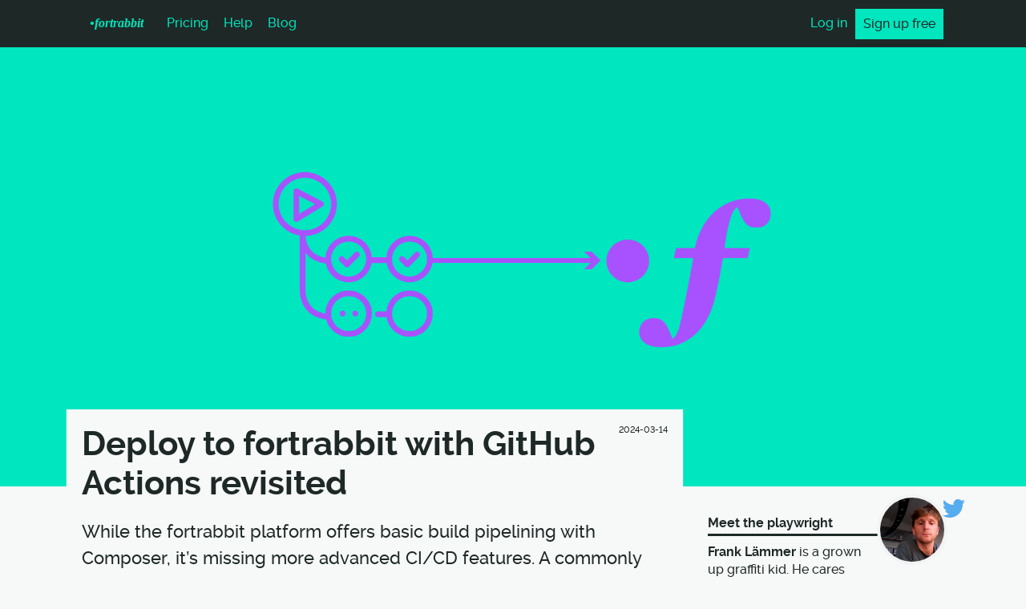

--- FILE ---
content_type: text/html; charset=UTF-8
request_url: https://blog.fortrabbit.com/github-actions-revisted
body_size: 5529
content:





                            


<!--

 _   _ _   ____
| | | (_) |  _ \  _____   _____
| |_| | | | | | |/ _ \ \ / / __|
|  _  | | | |_| |  __/\ V /\__ \
|_| |_|_| |____/ \___| \_/ |___/

follow the white rabbit

-->

<!DOCTYPE html>
<html lang="en-US">
<head>
    <meta http-equiv="X-UA-Compatible" content="IE=edge">
    <title>
                    Deploy to fortrabbit with GitHub Actions revisited |
                fortrabbit blog
    </title>

    <meta charset="UTF-8">
<meta http-equiv="X-UA-Compatible" content="IE=edge">
<meta name="viewport" content="width=device-width, initial-scale=1">

<script type="application/javascript" src="//cdn.fortrabbit.com/js/jquery-3.3.1.min.js"></script>
<script type="application/javascript" src="//cdn.fortrabbit.com/js/fortrabbit3.js?-20251124"></script>
<link rel="stylesheet" href="//cdn.fortrabbit.com/css/fortrabbit4.css?-20251124">

<link rel="icon" type="image/png" href="//cdn.fortrabbit.com/img/favicon-16x16.png" sizes="16x16">
<link rel="icon" type="image/png" href="//cdn.fortrabbit.com/img/favicon-32x32.png" sizes="32x32">
<link rel="icon" type="image/png" href="//cdn.fortrabbit.com/img/favicon-96x96.png" sizes="96x96">

            <meta name="keywords" content="php hosting, php7, PaaS, cloud, php, deployment, europe, berlin">
    
    <link rel="alternate" type="application/rss+xml" title="Feed" href="/feed.xml">

            <link rel="canonical" href="https:////blog.fortrabbit.com/github-actions-revisted">
    
    
    <meta name="referrer" content="unsafe-url">


    <!-- Twitter Cards and Facebook sharing -->
        <meta name="og:site_name" content="fortrabbit blog">
    <meta property="og:url" content="https://blog.fortrabbit.com/github-actions-revisted">
    <meta name="twitter:title" property="og:title" content="Deploy to fortrabbit with GitHub Actions revisited">
    <meta property="og:type" content="article">
    <meta name="twitter:description" property="og:description" content="Why not automate this even better?">
                <meta name="twitter:card" content="summary_large_image">
        <meta name="twitter:image:src" property="og:image" content="https://blog.fortrabbit.com/dist/img/github-actions-poster.gif">
            <meta name="twitter:site" content="@fortrabbit">
    <meta name="twitter:creator" content="@frank_laemmer">
    
</head>
<body>

<!--[if IE ]>
<div class="bodypadding alert">
    <p class="type-l type-serif type-italic m-top-l m-bottom-l">
        <b>Sorry</b>, it looks like you are using an old version of Internet Explorer. Please upgrade your browser.
    </p>
</div>
<![endif]-->

<header class="pageheader inverted">
    <nav class="row keep not-dashboard">
                    <a class="auto p-s fortrabbit" id="nav_website" href="https://www.fortrabbit.com">•f<span class="hide-p">ortrabbit</span></a>
            <a class="auto p-s m-left-s" id="nav_pricing" href="https://www.fortrabbit.com/pricing">Pricing</a>
            <a class="auto p-s" id="nav_help" href="https://help.fortrabbit.com">Help</a>
            <a class="auto p-s" id="nav_blog" href="https://blog.fortrabbit.com">Blog</a>
                <a id="nav_account" href="https://dashboard.fortrabbit.com/account" class="auto p-s row keep flex-right account" data-user="known" style="display:none">
                        <span class="hide-p">Your Account</span>
            <div class="mediacontainer">
                <div class="media media-face" data-gravatar style="background-image: url('')"></div>
            </div>
        </a>
        <div class="flex-right row auto" data-user="unknown">
            <a class="auto p-s" id="nav_login" href="https://dashboard.fortrabbit.com">Log in</a>
            <a class="auto p-s action fancy" id="nav_signup" href="https://dashboard.fortrabbit.com/signup?top">Sign up <span class="hide-p">free</span></a>
        </div>
    </nav>
</header>

<script>
    $(function(){
        $('[data-gravatar]').loadRemberedGravatar('[data-user="known"]','[data-user="unknown"]');
    });
</script>
<div class="landscapeimage">
<img src="/dist/img/github-actions-poster.gif" class="webfeedsFeaturedVisual">
</div>

<main role="main" class="wrapper">
    
<div class="row gutter-no ">
    <div class="post-help">
        <article class="post read-xl edged pull-up a-little">

                        
            <header class="article-header">
                <time class="articleTime" datetime="2024-03-14">
                    2024-03-14
                </time>
                <h1>
                                    Deploy to fortrabbit with GitHub Actions revisited
                                </h1>
                                <p class="type-l">While the fortrabbit platform offers basic build pipelining with Composer, it’s missing more advanced CI/CD features. A commonly requested feature is to build CSS and JS artefacts with Node.js. We recommend the use a third party service for doing that.</p>
                            </header>

            <p><a href="https://docs.github.com/en/actions">GitHub Actions</a> is a popular tool to extend fortrabbit with more advanced deployment workflows. We wrote <a href="https://blog.fortrabbit.com/how-to-use-github-actions">about this already in 2019</a> and here follows a new updated guide.</p>
<h2>New workflow</h2>
<p>Credit for this workflow goes to our client Stef Horner (tedslittlerobot). Many thanks for creating and sharing these workflows with us! The README will walk you through the setup, including installing keys.</p>
<ul>
<li><a href="https://github.com/tedslittlerobot/fortrabbit-workflows">github.com/tedslittlerobot/fortrabbit-workflows</a></li>
</ul>
<h2>Future</h2>
<p>For our upcoming new platform, we plan to not expose our own public Git repo, but instead connect to GitHub repos. Like today, the build pipeline will be a hosted service by us, but it will be much more flexible, including a Node runtime during deployment.</p>
        </article>

            </div>
    <aside class="hide-t article-aside">
    <div class="m-top-m" style="position: relative">
        <div class="media media-face media-xl articleFace" style="background-image:url('//1.gravatar.com/avatar/3eafcd73ff05efa151a07f277cd1210f?s=300')"></div>
        <style>
            .articleFace {
                float: right;
                box-shadow: 0 0 0 4px #f1f4f3;
                margin-top: -1.5rem;
                margin-left: .5rem;
            }
        </style>
        <h5 class="sectionHeading">
            Meet 
            the playwright
        </h5>
        <p>
            <span class="type-bold" rel="author">Frank Lämmer</span>
            is a grown up graffiti kid. He cares about user experience, design, culture, frontend development, product and the daily business.
        </p>
        
                <a href="https://twitter.com/frank_laemmer" class="socialicon icon-twitter autor-social type-xl"></a>
        <style>
            .autor-social {
                position: absolute;
                right: -1.7rem;
                top:   -1.8rem;
            }
        </style>
            </div>

    <div class="fixedsticky">

        <div data-user="known">
            <div class="row gutter-no m-top-m type-s">
                <a href="/" class="action b-2 p-s">
                    ‹ See all articles
                </a>
                <a href="https://dashboard.fortrabbit.com" class="action b-2 p-s">
                    Go to the Dashboard ›
                </a>
            </div>
        </div>
        
<div class="m-top-xl alert edged" data-user="unknown">
    <h5 class="sectionHeading">
        About fortrabbit
    </h5>
    <p class="type-serif type-italic type-l">
        Imagine serverless hosting – where you code and we deliver.
    </p>

    <a href="https://dashboard.fortrabbit.com/signup" class="action">
        Sign up free ›
    </a>
    <p class="type-s">
        <a href="https://www.fortrabbit.com">
            ‹ Learn more
        </a>
    </p>
</div>
                <script>
            $(function () {$('.fixedsticky').fixedsticky();});
        </script>
    </div>
</aside></div>
<section class="socialshares m-top-xl read-l">
    <style type="text/css">
        .box.social { background-color: transparent;  }
        .social:hover     { opacity: .9; }
        .box.facebook:hover, .twitter:hover, .box.linkedin:hover { color: white; }
        .box.facebook:hover   { background-color: #3C5A98; }
        .box.twitter:hover    { background-color: #00aced; }
        .box.reddit:hover     { background-color: #CEE3F8; }
        .box.hackernews:hover { background-color: #FF6600; }
        .box.linkedin:hover   { background-color: #185C80; }
    </style>
    <h3 class="sectionHeading spacey">
        Share & discuss this:
    </h3>
    <div class="row gutter-no type-s wrap">
        <div>
            <a class="box p-s social twitter" target="_blank" href="https://twitter.com/intent/tweet?text=Deploy%20to%20fortrabbit%20with%20GitHub%20Actions%20revisited%20&url=https://blog.fortrabbit.com/github-actions-revisted&via=fortrabbit">Twitter</a>
        </div>
        <div>
            <a class="box p-s social reddit" target="_blank" href="https://www.reddit.com/submit?url=https://blog.fortrabbit.com/github-actions-revisted">Reddit</a>
        </div>
        <div>
            <a class="box p-s social hackernews" target="_blank" href="https://news.ycombinator.com/submitlink?u=https://blog.fortrabbit.com/github-actions-revisted&t=Deploy%20to%20fortrabbit%20with%20GitHub%20Actions%20revisited">Hacker News</a>
        </div>
        <div>
            <a class="box p-s social facebook" target="_blank" href="https://www.facebook.com/sharer/sharer.php?u=https://blog.fortrabbit.com/github-actions-revisted">Facebook</a>
        </div>
        <div>
            <a class="box p-s social linkedin" target="_blank" href="http://www.linkedin.com/shareArticle?mini=true&url=https://blog.fortrabbit.com/github-actions-revisted&title=Deploy%20to%20fortrabbit%20with%20GitHub%20Actions%20revisited&summary=While%20the%20fortrabbit%20platform%20offers%20basic%20build%20pipelining%20with%20Composer%2C%20it%E2%80%99s%20missing%20more%20advanced%20CI%2FCD%20features.%20A%20commonly%20requested%20feature%20is%20to%20build%20CSS%20and%20JS%20artefacts%20with%20Node.js.%20We%20recommend%20the%20use%20a%20third%20party%20service%20for%20doing%20that.&source=fortrabbit">LinkedIn</a>
        </div>
    </div>
</section>


</main>




<footer class="pagefooter inverted">

        
    <a href="https://dashboard.fortrabbit.com/signup" class="action fancy auto type-l fwdcta p-l m-bottom-m" style="display:inline-block;z-index:10000" id="cta_lastaction_get_started_for_free" data-user="unknown">
        Test it for free
        <span class="type-thin">— join more than 20k developers</span>
    </a>
    <a href="https://dashboard.fortrabbit.com/" class="action fancy auto type-l p-l m-bottom-m" style="display:inline-block;z-index:10000" data-user="known">
        Go back to the Dashboard ›
    </a>
    
    <nav class="row gutter-l wrap m-top-xl" id="companynav">

        <div class="m-top-l">
            <h5>Hosting a new mindset</h5>
            <div class="gutter-no m-top-s">
                <a id="nav_laravel" href="https://www.fortrabbit.com/laravel-hosting" title="High performance Laravel PHP hosting">Laravel</a>
                <a id="nav_craft" href="https://www.fortrabbit.com/craft-hosting"  title="Craft CMS hosting">Craft CMS</a>
                <a id="nav_symfony" href="https://www.fortrabbit.com/symfony-hosting" title="High performance Symfony PHP hosting">Symfony</a>
            </div>
        </div>

        <div class="m-top-l">
            <h5>Hosting you</h5>
            <div class="gutter-no m-top-s">
                <a id="nav_web_designer" href="https://www.fortrabbit.com/web-designer-hosting" title="Hosting for freelance developers">Web designer</a>
                <a id="nav_startup" href="https://www.fortrabbit.com/startup-hosting" title="Hosting for startups and SMB">Startup</a>
                <a id="nav_agency" href="https://www.fortrabbit.com/agency-hosting" title="Hosting for web agencies">Digital agency</a>
                <a id="nav_customers" href="https://www.fortrabbit.com/customers" title="Support as a Service">Featured clients</a>
            </div>
        </div>
        <div class="m-top-l">
            <h5>Company</h5>
            <div class="gutter-no m-top-s">
                <a id="nav_about" href="https://www.fortrabbit.com/about" title="Our PHP hosting history">About us</a>
                <a id="nav_contact" href="https://www.fortrabbit.com/contact" title="How to get in contact">Contact</a>
                <a id="nav_contact" href="https://fortrabbit.notion.site/" title="See open positions!" style="position:relative">
                    Careers
                    <b style="color:#FDA23AFF" class="type-xs">We're hiring!</b>
                </a>
            </div>
        </div>
        <div class="m-top-l">
            <h5>Compare us</h5>
            <div class="gutter-no m-top-s">
                <a id="nav_laravel_forge" href="https://www.fortrabbit.com/why-not-forge"  title="Why not Laravel Forge">Laravel Forge</a>
                <a id="nav_vps" href="https://www.fortrabbit.com/why-not-vps"  title="Why not VPS hosting">VPS hosting</a>
                <a id="nav_shared" href="https://www.fortrabbit.com/why-not-shared-hosting"  title="Why not shared hosting">Shared hosting</a>
            </div>
        </div>

        <div class="m-top-l">
            <h5>Discover</h5>
            <div class="gutter-no m-top-s">
                                <a id="nav_specs" href="https://www.fortrabbit.com/specs">Specs</a>
                <a id="nav_company_plans" href="https://www.fortrabbit.com/company-plans" title="Enhanced hosting plans">Company plans</a>
                <a id="nav_teamwork" href="https://help.fortrabbit.com/collaboration"  title="Hosting with team work">Teamwork</a>
            </div>
        </div>

        <div class="m-top-l">
            <h5>Policies</h5>
            <div class="gutter-no m-top-s">
                <a id="nav_imprint" href="https://www.fortrabbit.com/site-notice" title="Imprint">Site notice</a>
                <a id="nav_security" href="https://www.fortrabbit.com/security"  title="Secure PHP hosting">Security</a>
                <a id="nav_terms" href="https://www.fortrabbit.com/terms">Terms</a>
                <a id="nav_policies" href="https://www.fortrabbit.com/policies">More policies…</a>
            </div>
        </div>


    </nav>
    <div class="row m-top-xl m-bottom-l">
        <div class="type-s hide-t m-top-m">
            <span class="fortrabbit">•fortrabbit</span>
            <span>&emsp;is made in Berlin &amp; powered by Amazon Web Services.</span><br>
        </div>
        <div class="auto type-l">
            <a rel="me" class="icon-bluesky" style="display:none" href="https://bsky.app/profile/fortrabbit.com">Bluesky</a>
            <a rel="me" class="icon-mastadon" style="display:none" href="https://mastodon.social/@fortrabbit">Mastadon</a>
            <a class="icon-twitter"  style="display:none" href="https://twitter.com/fortrabbit"></a>
            <a class="icon-github"   href="https://github.com/fortrabbit/"></a>
        </div>
    </div>
    
    <a id="nav_status" class="p-xs type-xs" href="http://status.fortrabbit.com">Status</a>
</footer>
<div class="subfooter">
  <a href="https://new.fortrabbit.com" class="newlink">Sneak peek the new fortrabbit &rarr;</a>
</div>

<style>
#nav_status {
  position: absolute;
  bottom: .4rem;
  left:   20px;
  display: block;
}
.newlink {
  text-align: center;
  margin: 10px 30px 30px;
  padding: 20px;
  border-radius: 10px;
  display: block;
  color: #f7f8f8;
}

.newlink:hover {
  background-color: #00e6bf;
}

.subfooter {
  background: #1e2927;
}
</style>


<script>window.intercomSettings = { app_id: "ntt8mpby" };</script>
<script>(function(){var w=window;var ic=w.Intercom;if(typeof ic==="function"){ic('reattach_activator');ic('update',intercomSettings);}else{var d=document;var i=function(){i.c(arguments)};i.q=[];i.c=function(args){i.q.push(args)};w.Intercom=i;function l(){var s=d.createElement('script');s.type='text/javascript';s.async=true;s.src='https://widget.intercom.io/widget/ntt8mpby';var x=d.getElementsByTagName('script')[0];x.parentNode.insertBefore(s,x);}if(w.attachEvent){w.attachEvent('onload',l);}else{w.addEventListener('load',l,false);}}})()</script>


<script type="text/javascript">
  var _paq = window._paq || [];
  /* tracker methods like "setCustomDimension" should be called before "trackPageView" */
  _paq.push(['trackPageView']);
  _paq.push(['enableLinkTracking']);
  (function() {
    var u="//analytics.fortrabbit.com/";
    _paq.push(['setTrackerUrl', u+'matomo.php']);
    _paq.push(['setSiteId', '6']);

    // Share the tracking cookie across example.com, www.example.com, subdomain.example.com, ...
    _paq.push(['setCookieDomain', '*.fortrabbit.com']);
    // Tell Matomo the website domain so that clicks on these domains are not tracked as 'Outlinks'
    _paq.push(['setDomains', '*.fortrabbit.com']);

    var d=document, g=d.createElement('script'), s=d.getElementsByTagName('script')[0];
    g.type='text/javascript'; g.async=true; g.defer=true; g.src=u+'matomo.js'; s.parentNode.insertBefore(g,s);
  })();
</script>
<script>
$(function() {
    if ($.cookie('via') == undefined || document.location.search.length > 1) {
        $.ajax({
            url: '//dashboard.fortrabbit.com/via',
            headers: {
                'X-HREF': document.location.href,
                'X-REF': document.referrer
            },
            xhrFields: {
                withCredentials: true
            }
        });
    }
});
</script>

</body>
</html>

<!-- you have found the end of the interwebs -->


--- FILE ---
content_type: text/css
request_url: https://cdn.fortrabbit.com/css/fortrabbit4.css?-20251124
body_size: 18994
content:
@charset "UTF-8";.action,.box:target,.comp_listitem:target:before,.graph-single .bar,.post [data-user] a[href^="https://dashboard.fortrabbit.com"],.z-i-1,button:hover,input[type=date]:hover,input[type=datetime-local]:hover,input[type=datetime]:hover,input[type=email]:hover,input[type=file]:hover,input[type=month]:hover,input[type=number]:hover,input[type=password]:hover,input[type=search]:hover,input[type=tel]:hover,input[type=text]:hover,input[type=time]:hover,input[type=url]:hover,textarea:hover{z-index:1}.action.b-2:focus,.action.fancy:focus,.action:focus,.action:hover,.focusstyle,.labelinput>.info,.post [data-user] a:focus[href^="https://dashboard.fortrabbit.com"],.post [data-user] a:hover[href^="https://dashboard.fortrabbit.com"],.title,.z-i-2,a.box:focus,a.comp_listitem:focus:before,button:focus,input[type=date]:focus,input[type=datetime-local]:focus,input[type=datetime]:focus,input[type=email]:focus,input[type=file]:focus,input[type=month]:focus,input[type=number]:focus,input[type=password]:focus,input[type=search]:focus,input[type=tel]:focus,input[type=text]:focus,input[type=time]:focus,input[type=url]:focus,label.box:focus,label.comp_listitem:focus:before,select:focus,select:hover,textarea:focus{z-index:2}.active.comp_listitem:before,.arrow-active-right:after,.box.active,.flashmessage,.info,.labelinput.active,.labelinput:focus,.labelinput:hover,.minilabel,.tabs>label.active,.z-i-3,a.box:hover,a.comp_listitem:hover:before,label.box.active,label.box:hover,label.comp_listitem:hover:before,label.passwordtoggle{z-index:3}.arrow-active-down:after,.trialbadge,.z-i-4{z-index:4}.z-i-5{z-index:5}@media (max-width:1300px){html{font-size:100%}}@media (max-width:900px){html{font-size:90%}.hide-t{display:none}}@media (max-width:36.2rem){html{font-size:82%}.hide-p{display:none}}*{-webkit-box-sizing:border-box;box-sizing:border-box}body{font-weight:500;color:#1e2927;display:-webkit-box;display:-ms-flexbox;display:flex;-webkit-box-orient:vertical;-webkit-box-direction:normal;flex-direction:column;-ms-flex-direction:column;background-color:#f7f8f8;min-height:100vh;margin:0}.wrapper{padding-top:1.2rem;padding-bottom:1.2rem;margin-bottom:auto}.wrapper-s{margin:auto}@media (max-width:36.2rem){.wrapper-s{width:100%}}.wrapper-s .content{padding:1.2rem 0;width:35rem;margin-left:auto;margin-right:auto}@media (max-width:36.2rem){.wrapper-s .content{width:100%}}.wrapper-s.top{margin-top:2.4rem}.box,.comp_listitem:before,.rowbox{display:block;position:relative;min-width:0}.box h1,.box h2,.box h3,.box h4,.comp_listitem:before h1,.comp_listitem:before h2,.comp_listitem:before h3,.comp_listitem:before h4,.rowbox h1,.rowbox h2,.rowbox h3,.rowbox h4{margin:0;line-height:1}.box,.comp_listitem:before{padding:.6rem;border:1px solid #1e2927}.box:target,.comp_listitem:target:before{border-color:#1e2927}a.box,a.comp_listitem:before,label.box,label.comp_listitem:before{background-color:#d6f5f0}a.box:hover,a.comp_listitem:hover:before,label.box:hover,label.comp_listitem:hover:before{background-color:#b8fff3;border-color:#000}.active.comp_listitem:before,.box.active,.tabs>label.active,label.active.comp_listitem:before,label.box.active{background-color:#1e2927;color:#f7f8f8;border-color:#000}.active.comp_listitem:before .dimmed *,.box.active .dimmed *,.tabs>label.active .dimmed *,label.active.comp_listitem:before .dimmed *,label.box.active .dimmed *{color:#8aa8a3}.active.comp_listitem:before .rowbox,.box.active .rowbox,.tabs>label.active .rowbox,label.active.comp_listitem:before .rowbox,label.box.active .rowbox{border-top-color:#f7f8f8}.tabs>label.active:focus,.tabs>label.active:hover,a.active.comp_listitem:focus:before,a.active.comp_listitem:hover:before,a.box.active:focus,a.box.active:hover,label.active.comp_listitem:focus:before,label.active.comp_listitem:hover:before,label.box.active:focus,label.box.active:hover{background-color:#000}a.box.semiactive,a.semiactive.comp_listitem:before{background-color:#00e6bf}a.box.semiactive:hover,a.semiactive.comp_listitem:hover:before{background-color:#1e2927;color:#f7f8f8}.rowbox{padding-top:.6rem;padding-bottom:.6rem;position:relative;border:transparent solid 1px;border-top:#1e2927 solid 1px}.rowbox.active{background-color:#d6f5f0}.rowbox:focus{background-color:#d6f5f0;border-top-color:#1e2927}a.rowbox:hover{background-color:#d6f5f0}.gutter-no>a.rowbox:not(:last-child){border-bottom-color:#8aa8a3}.dimmed{color:#8aa8a3}.dimmed .media{opacity:.6}.dimmed *{color:#8aa8a3}a.dimmed:hover{color:#1e2927}.box.invisible,.invisible.comp_listitem:before{background-color:transparent;border-color:transparent}.box.invisible.active,.box.invisible.semiactive,.invisible.active.comp_listitem:before,.invisible.semiactive.comp_listitem:before{background-color:#d6f5f0;border-color:#8aa8a3;color:#000}a.box.invisible:hover,a.invisible.comp_listitem:hover:before{background-color:#d6f5f0;border-color:#8aa8a3}a.alert{background-color:#feed34}a.alert.active{background-color:#1e2927;color:#feed34}a.alert.active *{color:#feed34}a.alert.active:focus,a.alert.active:hover{background-color:#1e2927}div.alert{background-color:#f7ec6e}div.alert.edged{-webkit-box-shadow:0 0 0 .6rem #f7ec6e;box-shadow:0 0 0 .6rem #f7ec6e}a.alert.comp_listitem:before,a.box.alert{background-color:#feed34}a.alert.comp_listitem:focus:before,a.alert.comp_listitem:hover:before,a.box.alert:focus,a.box.alert:hover{background-color:#f4df01}a.box.warning,a.warning.comp_listitem:before{background-color:#fe7734}a.box.warning:focus,a.box.warning:hover,a.warning.comp_listitem:focus:before,a.warning.comp_listitem:hover:before{background-color:#fe5501}.formhelp{background-color:#f0fffc}.formhelp:hover{background-color:#f0fffc}a.box.fancy,a.fancy.comp_listitem:before{background-color:#00e6bf}a.box.fancy:hover,a.fancy.comp_listitem:hover:before{background-color:#00c2a2}a.box.fancy.active,a.fancy.active.comp_listitem:before{background-color:#00c2a2;color:#1e2927}a.box.fancy.active:after{border-top-color:#d6f5f0}.box.inverted,.inverted.comp_listitem:before{border-color:#8aa8a3;color:#8aa8a3}.box.inverted *,.inverted.comp_listitem:before *{color:#8aa8a3}.box.inverted.active,.inverted.active.comp_listitem:before{background-color:#1e2927;color:#f7f8f8;border-color:#f7f8f8}a.box.inverted,a.inverted.comp_listitem:before{background-color:#1e2927}a.box.inverted:hover,a.inverted.comp_listitem:hover:before{background-color:#000;border-color:#f7f8f8}.action,.post [data-user] a[href^="https://dashboard.fortrabbit.com"]{display:block;padding:1.2rem;-webkit-user-select:none;-moz-user-select:none;-ms-user-select:none;user-select:none;position:relative;border-style:solid;border-width:1px;background-color:#aa01fe;color:#f7f8f8;border-color:#1e2927}.action:focus,.action:hover,.post [data-user] a:focus[href^="https://dashboard.fortrabbit.com"],.post [data-user] a:hover[href^="https://dashboard.fortrabbit.com"]{position:relative;cursor:pointer}.action:focus,.post [data-user] a:focus[href^="https://dashboard.fortrabbit.com"]{background-color:#aa01fe}.action.inline,.post [data-user] a.inline[href^="https://dashboard.fortrabbit.com"]{display:inline-block;width:auto}.action.disabled,.post [data-user] a.disabled[href^="https://dashboard.fortrabbit.com"]{background-color:#d1bddb;cursor:not-allowed}.action.disabled:hover,.post [data-user] a.disabled:hover[href^="https://dashboard.fortrabbit.com"]{background-color:#d1bddb}.action:hover,.post [data-user] a:hover[href^="https://dashboard.fortrabbit.com"]{background-color:#8801cb;border-color:#1e2927}.action.b-2,.post [data-user] a[href^="https://dashboard.fortrabbit.com"]{background-color:transparent;border-color:#aa01fe;color:#aa01fe}.action.b-2 *,.post [data-user] a[href^="https://dashboard.fortrabbit.com"] *{color:#aa01fe}.action.b-2:focus,.action.b-2:hover,.post [data-user] a:focus[href^="https://dashboard.fortrabbit.com"],.post [data-user] a:hover[href^="https://dashboard.fortrabbit.com"]{background-color:#aa01fe;border-color:#8801cb;color:#f7f8f8}.action.b-2:focus *,.action.b-2:hover *,.post [data-user] a:focus[href^="https://dashboard.fortrabbit.com"] *,.post [data-user] a:hover[href^="https://dashboard.fortrabbit.com"] *{color:#f7f8f8}.action.fancy,.post [data-user] a.fancy[href^="https://dashboard.fortrabbit.com"]{background-color:#00e6bf;color:#1e2927}.action.fancy *,.post [data-user] a.fancy[href^="https://dashboard.fortrabbit.com"] *{color:#1e2927}.action.fancy:focus,.action.fancy:hover,.post [data-user] a.fancy:focus[href^="https://dashboard.fortrabbit.com"],.post [data-user] a.fancy:hover[href^="https://dashboard.fortrabbit.com"]{background-color:#b8fff3;color:#1e2927}.action.fancy:focus *,.action.fancy:hover *,.post [data-user] a.fancy:focus[href^="https://dashboard.fortrabbit.com"] *,.post [data-user] a.fancy:hover[href^="https://dashboard.fortrabbit.com"] *{color:#1e2927}.action.active,.post [data-user] a.active[href^="https://dashboard.fortrabbit.com"]{border-color:#000;background-color:#1e2927;background-image:none;color:#f7f8f8}.action.active:hover,.post [data-user] a.active:hover[href^="https://dashboard.fortrabbit.com"]{cursor:default;background-color:#000;color:#f7f8f8}.p-xxs{padding:1px 2px}.p-xs,.pagefooter .gutter-no a,table.dense td,table.dense th{padding:.3rem}.p-s,.post [data-user] a[href^="https://dashboard.fortrabbit.com"],label,select,td,th{padding:.6rem}.clientContainer .furtherInfo,.flashmessage,.p-m,table.spacious td,table.spacious th{padding:1.2rem}.p-l{padding:2.4rem}.p-xl{padding:4rem}.p-xxl{padding:8vw}.m-top-s-minus{margin-top:-.6rem}.m-top-xs-minus{margin-top:-.3rem}.m-top-xxs-minus,.post [data-user] a[href^="https://dashboard.fortrabbit.com"]{margin-top:-1px}.m-top-0{margin-top:0}.m-top-xxs{margin-top:1px}.m-top-xs{margin-top:.3rem}.m-top-s{margin-top:.6rem}.m-top-m{margin-top:1.2rem}.m-top-l,.post h3,.post h4{margin-top:2.4rem}.m-top-xl,.post h2,.profilebio{margin-top:4rem}.m-top-xxl{margin-top:8vw}.m-top-xxxl{margin-top:16vw}.m-bottom-xxs{margin-bottom:1px!important}.m-bottom-xs{margin-bottom:.3rem!important}.m-bottom-s{margin-bottom:.6rem!important}.m-bottom-m{margin-bottom:1.2rem!important}.m-bottom-l{margin-bottom:2.4rem!important}.m-bottom-xl{margin-bottom:4rem!important}.m-bottom-xxl{margin-bottom:8vw!important}.m-left-xs-minus{margin-left:-.3rem!important}.m-left-xxs-minus{margin-left:-1px!important}.m-left-xxs{margin-left:1px}.m-left-xs{margin-left:.3rem}.m-left-s{margin-left:.6rem}.m-left-s-minus{margin-left:-.6rem!important}.m-left-m{margin-left:1.2rem}.m-left-m-minus{margin-left:-1.2rem!important}.m-left-l{margin-left:2.4rem}.m-left-xl{margin-left:4rem}.m-left-xxl{margin-left:8vw}.m-right-xxs{margin-right:1px}.m-right-xs{margin-right:.3rem}.m-right-s{margin-right:.6rem}.m-right-m{margin-right:1.2rem}.m-right-l{margin-right:2.4rem}.bodypadding,.fancyblock,.fancyheader,.hero,.pagefooter,.pageheader,.steps,.tabrow,.userfooter,main{padding-left:8vw;padding-right:8vw}@media (max-width:36.2rem){.bodypadding,.fancyblock,.fancyheader,.hero,.pagefooter,.pageheader,.steps,.tabrow,.userfooter,main{padding-left:1.2rem;padding-right:1.2rem}}.column{-webkit-box-orient:vertical;-webkit-box-direction:normal;-ms-flex-direction:column;flex-direction:column}.wrap{-ms-flex-wrap:wrap;flex-wrap:wrap}.flex-top{margin-bottom:auto}.flex-bottom{margin-top:auto!important}.flex-right{margin-left:auto!important}.flex-left{margin-right:auto}.flex-center{-ms-flex-item-align:center!important;align-self:center!important}.flex-end{-ms-flex-item-align:end!important;align-self:flex-end!important}.flex-start{-ms-flex-item-align:start!important;align-self:flex-start!important}.box.column,.box.row,.column,.column.comp_listitem:before,.post [data-user] a.row[href^="https://dashboard.fortrabbit.com"],.row,.row.box,.row.comp_listitem:before,.rowbox.row,a.action.row,button.action.row{display:-webkit-box;display:-ms-flexbox;display:flex}.row>*{-webkit-box-flex:1;-ms-flex-positive:1;flex-grow:1;min-height:0;min-width:0}.row>.auto,.row>.fifth,.row>.half,.row>.media,.row>.quarter,.row>.third,.row>.twothird{-webkit-box-flex:0;-ms-flex-positive:0;flex-grow:0;-ms-flex-negative:0;flex-shrink:0}.row>.full{-ms-flex-preferred-size:100%;flex-basis:100%}.row>.twothird{-ms-flex-preferred-size:66.6666%;flex-basis:66.6666%}.row>.half{-ms-flex-preferred-size:50%;flex-basis:50%}.row>.third{-ms-flex-preferred-size:33.3333%;flex-basis:33.3333%}.row>.quarter{-ms-flex-preferred-size:25%;flex-basis:25%}.row>.fifth{-ms-flex-preferred-size:20%;flex-basis:20%}.row>.auto{-webkit-box-flex:0;-ms-flex:0 0 auto;flex:0 0 auto}@media (max-width:900px){.row>.half-t{-ms-flex-preferred-size:50%!important;flex-basis:50%!important}}@media (max-width:36.2rem){.row>.half-p{-ms-flex-preferred-size:50%!important;flex-basis:50%!important}}.gutter-no>*{margin-bottom:-1px}.gutter-no>.gutter-no{margin-bottom:0}.gutter-no.row{margin-left:1px}.gutter-no.row>*{margin-left:-1px}.gutter-no>.twothird{-ms-flex-preferred-size:calc(66.6666% + 1px);flex-basis:calc(66.6666% + 1px)}.gutter-no>.half{-ms-flex-preferred-size:calc(50% + 1px);flex-basis:calc(50% + 1px)}.gutter-no>.third{-ms-flex-preferred-size:calc(33.3333% + 1px);flex-basis:calc(33.3333% + 1px)}.gutter-no>.quarter{-ms-flex-preferred-size:calc(25% + 1px);flex-basis:calc(25% + 1px)}.gutter-no>.fifth{-ms-flex-preferred-size:calc(20% + 1px);flex-basis:calc(20% + 1px)}@media (max-width:900px){.collapse-t{display:block!important;margin-bottom:0!important}}@media (max-width:36.2rem){.collapse{display:block!important;margin-bottom:0!important}}.gutter-xxs{margin-bottom:-1px}.gutter-xxs>*{padding-bottom:1px}.gutter-xxs.row{margin-left:1px}.gutter-xxs.row>*{padding-left:1px;padding-bottom:1px}.gutter-xs{margin-bottom:-.3rem}.gutter-xs>*{padding-bottom:.3rem}.gutter-xs.row{margin-left:-.3rem}.gutter-xs.row>*{padding-left:.3rem;padding-bottom:.3rem}.gutter-s{margin-bottom:-.6rem}.gutter-s>*{padding-bottom:.6rem}.gutter-s.row{margin-left:-.6rem}.gutter-s.row>*{padding-left:.6rem;padding-bottom:.6rem}.gutter-m{margin-bottom:-1.2rem}.gutter-m>*{padding-bottom:1.2rem}.gutter-m.row{margin-left:-1.2rem}.gutter-m.row>*{padding-left:1.2rem;padding-bottom:1.2rem}.row.gutter-l{margin-bottom:-2.4rem}.row.gutter-l>*{padding-bottom:2.4rem}.row.gutter-l.row{margin-left:-2.4rem}.row.gutter-l.row>*{padding-left:2.4rem;padding-bottom:2.4rem}.row.gutter-xl{margin-bottom:-8vw}.row.gutter-xl.row{margin-left:-8vw}.row.gutter-xl.row>*{padding-left:8vw;padding-bottom:8vw}.scrolltablewrapper{overflow-x:auto;border:1px solid #1e2927;background-color:#1e2927}.scrolltablewrapper table{border:1px solid #1e2927;background-color:#f7f8f8}table{margin:0;width:100%;border-collapse:collapse;border:1px solid #1e2927}td,th{overflow:hidden;vertical-align:top;border:1px solid #1e2927}td .value,th .value{background-color:#253230}tr.alert td{background-color:#feed34}td.alert{background-color:#feed34}th{text-align:left}thead th{font-weight:700}.numbers{text-align:right;white-space:nowrap}.highlight{background-color:#f0fffc}.shade1{background-color:#8aa8a3}.shade2{background-color:#7b9d98}.shade3{background-color:#6c938c}.shade4{background-color:#62847e}.columns{-webkit-column-count:2;-moz-column-count:2;column-count:2;-webkit-column-gap:.6rem;-moz-column-gap:.6rem;column-gap:.6rem}@media (max-width:36.2rem){.columns{-webkit-column-count:1;-moz-column-count:1;column-count:1}}.columns.gutter-m{-webkit-column-gap:1.2rem;-moz-column-gap:1.2rem;column-gap:1.2rem}.columns.gutter-l{-webkit-column-gap:2.4rem;-moz-column-gap:2.4rem;column-gap:2.4rem}.columns.gutter-xl{-webkit-column-gap:4rem;-moz-column-gap:4rem;column-gap:4rem}.columns>*{-webkit-column-break-inside:avoid;page-break-inside:avoid;-moz-column-break-inside:avoid;break-inside:avoid}.columns.base3{-webkit-column-count:3;-moz-column-count:3;column-count:3}.columns.base4,.columns.many{-webkit-column-count:4;-moz-column-count:4;column-count:4}@media (min-width:1800px){.columns.base4,.columns.many{-webkit-column-count:6;-moz-column-count:6;column-count:6}}@media (max-width:900px){.columns.base4,.columns.many{-webkit-column-count:2;-moz-column-count:2;column-count:2}}@media (max-width:36.2rem){.columns.base4,.columns.many{-webkit-column-count:1;-moz-column-count:1;column-count:1}}.columns p{margin:0;padding:.6rem 0}.corporatefont,body,button,input[type=date],input[type=datetime-local],input[type=datetime],input[type=email],input[type=file],input[type=month],input[type=number],input[type=password],input[type=search],input[type=tel],input[type=text],input[type=time],input[type=url],select,textarea{font-family:Raleway,'Helvetica Neue',Helvetica,Arial,sans-serif}.post blockquote p,.type-serif,blockquote p,p.claim{font-family:'Palatino Linotype','Book Antiqua',Palatino,TimesNewRoman,'Times New Roman',Times,serif}.anchor,.post [data-user] a[href^="https://dashboard.fortrabbit.com"]:after,.type-thin{font-weight:200}.steps>:after,.type-normal{font-weight:500}.post a[href*="//"]:not([href*="dashboard.fortrabbit.com"]):after,.steps>.active,.trialbadge,.type-bold,a.helpicon,sup{font-weight:700}.type-black{font-weight:900}.type-italic,blockquote p,p.claim{font-style:italic}h1{font-size:2.4rem}h2{font-size:1.6rem}h3{font-size:1.3rem}h4{font-size:1.1rem}h5{font-size:1rem}.type-xxxl{font-size:10vw}@media (max-width:900px){.type-xxxl{font-size:3.2rem}}.type-xxl,p.claim{font-size:3.4vw}@media (max-width:900px){.type-xxl,p.claim{font-size:2.4rem}}.post p.type-xl,.type-xl{font-size:2rem}.post blockquote p,.post p.type-l,.type-l{font-size:1.4rem}.post li,.post p,.type-m{font-size:1.1rem}.clientContainer .furtherInfo,.clientContainer .name,.sectionNav,.trialbadge,.type-s{font-size:.8rem}.comp_listitem:before,.info,.minilabel,.post .articleTime,.type-xs,[data-tooltip]:after,pre>code:before{font-size:.7rem}.type-dimmed{color:#8aa8a3}.clientContainer .name,.type-center{text-align:center}.read-s{max-width:28rem}.read-m{max-width:35rem}.read-l{max-width:44rem}.read-xl{max-width:54rem}*{line-height:1.2;text-rendering:optimizeLegibility;font-variant-numeric:lining-nums;-ms-font-feature-settings:"tnum" 1;-o-font-feature-settings:"tnum" 1;-webkit-font-feature-settings:"tnum" 1;font-feature-settings:"tnum" 1}h1,h2,h3,h4,h5{margin:0;word-wrap:break-word;line-height:1;text-wrap:balanced}h1 *,h2 *,h3 *,h4 *,h5 *{line-height:1}h1{margin:0}p{margin-top:.6rem;margin-bottom:.6rem;line-height:1.4}ol,ul{padding:0;margin:0}.linkstyle,.reflinka,li a,p a,td a{color:#aa01fe;text-decoration:none}.linkstyle:visited,.reflinka:visited,li a:visited,p a:visited,td a:visited{color:#8c59a6}.linkstyle:visited:hover,.reflinka:visited:hover,li a:visited:hover,p a:visited:hover,td a:visited:hover{color:#1e2927}blockquote{text-wrap:balanced;margin:0}blockquote p{line-height:1.1;letter-spacing:.03rem;margin:0}time{white-space:nowrap}a{text-decoration:none;color:#1e2927;outline:0}hr{height:0;margin:0;border:0;border-top:.15rem solid #1e2927}.right{text-align:right}span.amp{font-family:Baskerville,Palatino,"Book Antiqua",serif;font-weight:400;font-style:italic}@font-face{font-family:Raleway;src:url(//cdn.fortrabbit.com/fonts/raleway-extralight-webfont.woff2) format("woff2"),url(//cdn.fortrabbit.com/fonts/raleway-extralight-webfont.woff) format("woff"),url(//cdn.fortrabbit.com/fonts/raleway-extralight-webfont.ttf) format("truetype");font-weight:200;font-style:normal}@font-face{font-family:Raleway;src:url(//cdn.fortrabbit.com/fonts/raleway-medium-webfont.woff2) format("woff2"),url(//cdn.fortrabbit.com/fonts/raleway-medium-webfont.woff) format("woff"),url(//cdn.fortrabbit.com/fonts/raleway-medium-webfont.ttf) format("truetype");font-weight:500;font-style:normal}@font-face{font-family:Raleway;src:url(//cdn.fortrabbit.com/fonts/raleway-bold-webfont.woff2) format("woff2"),url(//cdn.fortrabbit.com/fonts/raleway-bold-webfont.woff) format("woff"),url(//cdn.fortrabbit.com/fonts/raleway-bold-webfont.ttf) format("truetype");font-weight:700;font-style:normal}.codefont,.pre,.pre>input,.pre>textarea,code,input.pre,pre,textarea.code,textarea.pre{font-family:"DejaVu sans mono","Anonymous Pro","Ubuntu Mono","Droid Sans Mono Consolas","Andale Mono WT","Andale Mono",Consolas,Menlo,Monaco,"Courier New",Courier,monospace}p>code{-webkit-user-select:all;-moz-user-select:all;-ms-user-select:all;user-select:all}input.pre{background-color:#e6eaea!important}li code{-webkit-user-select:all;-moz-user-select:all;-ms-user-select:all;user-select:all}pre{display:block;margin:.9rem 0;position:relative;-webkit-text-size-adjust:none}pre>code{color:#1e2927;overflow-y:auto;display:block;padding:1.2rem;font-size:14px;line-height:1.2}pre .code{white-space:pre}div>code,li>code,p>code{font-size:.9em;background-color:#e6eaea;-webkit-box-shadow:0 0 0 2px #e6eaea;box-shadow:0 0 0 2px #e6eaea;white-space:nowrap}pre>code:before{position:absolute;padding:1px 4px;color:#1e2927!important;top:-8px;left:-4px;background:#f7f8f8}pre>code.html:before{content:'HTML'}pre>code.php:before{content:'PHP'}pre>code.bash:before{content:'terminal'}pre>code.yml:before{content:'YAML'}pre>code.apache:before{content:'Apache'}pre>code.graphic:before{content:'fancy ASCII graphic'}pre>code.osterei:before{content:'Click to generate random string'}pre>code.osterei32:before{content:'Click to generate random string'}pre>code.js:before{content:'JS'}pre>code.htaccess:before{content:'.htaccess'}pre>code.gitignore:before{content:'.gitignore'}pre>code.env:before{content:'.env'}pre>code.dotenv:before{content:'.env'}.pre>code,pre>code{background-color:#e6eaea}.pre>code:before,pre>code:before{color:#8aa8a3}.pre>code .hljs-comment,pre>code .hljs-comment{color:#9fa8a5}.pre>code .hljs-preprocessor,pre>code .hljs-preprocessor{color:#871d2e}.pre>code .hljs-string,pre>code .hljs-string{color:#84411f}.pre>code .hljs-variable,pre>code .hljs-variable{color:#145d44}.pre>code .hljs-keyword,pre>code .hljs-keyword{color:#1f6284}.pre>code .hljs-built_in,pre>code .hljs-built_in{color:#2d5818}.pre>code .hljs-number,pre>code .hljs-number{color:#84486f}.pre>code .hljs-literal,pre>code .hljs-literal{color:#1b86bb}.pre>code .hljs-input,pre>code .hljs-input{color:#000;-webkit-user-select:all;-moz-user-select:all;-ms-user-select:all;user-select:all}.pre>code .hljs-input:before,pre>code .hljs-input:before{content:'$ ';color:#8aa8a3}figure{margin:0}figure img,figure video{width:100%}.posttime{float:right;text-align:right;padding-left:1.2rem}.landscapeimage{background-color:#8aa8a3}.landscapeimage img{display:block;width:100%;max-height:76vh;-o-object-fit:cover;object-fit:cover;margin:0}.profilebio{padding:2.4rem 0;border-top:.3rem solid #1e2927;border-bottom:.3rem solid #1e2927}.post{position:relative}.post .articleTime{float:right;margin-left:1.2rem}@media (max-width:900px){.post{padding-right:0}}.post [data-user] a[href^="https://dashboard.fortrabbit.com"]{font-size:1rem}.post [data-user] a[href^="https://dashboard.fortrabbit.com"]:after{content:' — login required'}.post a[href*="//"]:not([href*="dashboard.fortrabbit.com"]):after{content:'↗';padding-left:1px;vertical-align:super;font-size:.5rem}.post img{width:100%;margin:0;border:1px solid #1e2927}.post blockquote{margin:2.4rem 0}.post accr{border-bottom:1px dotted #1e2927}.post hr{margin:4rem 0;max-width:44rem}.post p,.post table,.post ul{margin-top:1.2rem;margin-bottom:1.2rem}.post li,.post p{line-height:1.5}.post h1,.post h2,.post h3,.post h4,.post h5{margin-bottom:0;line-height:1.2}.post h1{font-size:2.6rem}.post h2{font-size:1.6rem}.post h3{font-size:1.3rem}.post h4{font-size:1.2rem}.post h5{font-size:1.1rem}.post li>ol,.post li>ul{margin-left:1.2rem}.post ol,.post ul{margin:.6rem 0}.article-aside{-webkit-box-flex:0;-ms-flex:0 0 27vw;flex:0 0 27vw;padding-left:4vw}.fixedsticky{top:15px;width:23vw;position:-webkit-sticky;position:-moz-sticky;position:-ms-sticky;position:-o-sticky;position:sticky}.fixed-supported .fixedsticky-off,.fixedsticky-withoutfixedfixed .fixedsticky-off{position:static}.fixed-supported .fixedsticky-on,.fixedsticky-withoutfixedfixed .fixedsticky-on{position:fixed}.fixedsticky-dummy{display:none}.fixedsticky-on+.fixedsticky-dummy{display:block}.anchor{color:currentcolor;text-decoration:none;padding:0 .5em;opacity:0;-webkit-box-shadow:none;box-shadow:none}.anchored:hover .anchor{opacity:.2}.anchored .anchor:hover{opacity:1}:target{background-color:#f7ec6e;-webkit-box-shadow:0 0 0 .3rem #f7ec6e;box-shadow:0 0 0 .3rem #f7ec6e}.tabs button:hover,.tabs label:hover{cursor:pointer}.tabs input[type=radio]:not(.shown){width:0;height:0;opacity:0;position:absolute}.tabrow{border-bottom:1px solid #1e2927}.tabrow .tab{margin-bottom:-1px}a.tab{background-color:#d6f5f0}a.tab:hover{background-color:#b8fff3}.tab{background-color:#f7f8f8;border:1px solid #1e2927}.tab.active{background-color:#f7f8f8;border-bottom-color:#f7f8f8}.tab.active:hover{background-color:#f7f8f8;cursor:initial}.tab.passive{background-color:#8aa8a3}.flashmessage{position:fixed;bottom:0;left:0;width:100vw;background-color:#8aa8a3}.flashmessage.flasherror{background-color:#feed34}.flashmessage.flashsuccess{background-color:#00e6bf}.graph-single{position:relative}.graph-single .bar{position:absolute;height:100%;width:100%;top:0;left:0}.graph-single .value{position:relative;height:100%}.graph-single.alert{background-color:#f7f8f8}.graph-single.alert .value{background-color:#f4df01}.value{background-color:#dce5e3;position:absolute;width:100%;height:0%;bottom:0}.box.graph-trial,.graph-trial.comp_listitem:before{border-color:#1e2927}.box.graph-trial .bar,.graph-trial.comp_listitem:before .bar{background:repeating-linear-gradient(45deg,#d5c301,#d5c301 10px,#cbba01 10px,#cbba01 20px)}.box.graph-trial .value,.graph-trial.comp_listitem:before .value{background-color:#feed34}.box.graph-trial.urgent,.graph-trial.urgent.comp_listitem:before{-webkit-box-shadow:0 0 40px 0 #f7ec6e;box-shadow:0 0 40px 0 #f7ec6e}.title-container{position:absolute;top:.6rem;left:.6rem}.graph-multi{background-color:#f7f8f8;position:relative}.graph-multi .bars{margin:0;position:absolute;height:100%;width:100%;top:0;left:0;display:-webkit-box;display:-ms-flexbox;display:flex}.graph-multi .bar{-webkit-box-flex:1;-ms-flex:1;flex:1;padding:0;height:100%;position:relative;border-left:1px solid #c4d4d1}.graph-multi .bar:first-child{border-left:0}.graph-multi:focus{-webkit-box-shadow:none;box-shadow:none}.graph-l{min-height:8rem;min-width:6rem}.graph-xl{min-height:12rem;height:40vh}a.graph-multi.box,a.graph-multi.comp_listitem:before{background-color:#f7f8f8}a.graph-multi.box:hover,a.graph-multi.comp_listitem:hover:before{background-color:#f7f8f8}a.graph-single.alert{background-color:#d6f5f0!important}a.graph-single.alert .value{background-color:rgba(244,223,1,.5)}a.graph-single.alert:hover{background-color:#b8fff3!important}a.graph-single.alert:hover .value{background-color:rgba(244,223,1,.6)}.interactive .bar.highlight,.interactive .bar:hover{background-color:#fff}.interactive .bar.highlight .value,.interactive .bar:hover .value{background-color:#e2e9e8}.interactive .bar.highlight .value.alert,.interactive .bar:hover .value.alert{background-color:#feee3e}.title{pointer-events:none;-webkit-user-select:none;-moz-user-select:none;-ms-user-select:none;user-select:none;position:relative;z-index:100000}.media{-webkit-box-shadow:inset 0 0 0 1px #1e2927;box-shadow:inset 0 0 0 1px #1e2927;background-size:cover;background-position:top center;background-color:#8aa8a3;-webkit-box-flex:0!important;-ms-flex:0 0 auto!important;flex:0 0 auto!important;-ms-flex-item-align:center;align-self:center}img.media{border:1px solid #1e2927}.media-face{border-radius:100%}.media-xs{-ms-flex-item-align:center;align-self:center;width:.8rem;height:.8rem}.media-s{width:1rem;height:1rem}.media-s.wide{width:1.7rem}.media-m{width:2.2rem;height:2.2rem}.media-m.wide{width:3.74rem}.media-l{width:3.3rem;height:3.3rem}.media-l.wide{width:5.61rem}.media-xl{width:5rem;height:5rem}.media-xl.wide{width:8.5rem}.media-xxl{min-width:10rem;min-height:10rem;width:15vw;height:15vw}.media-xxl.wide{width:25.5vw}[data-tooltip]:not(a){cursor:default}[data-tooltip]{position:relative}[data-tooltip]:after,[data-tooltip]:before{-webkit-transition:-webkit-transform .8s;transition:-webkit-transform .8s;transition:transform .8s;transition:transform .8s,-webkit-transform .8s;-webkit-transform:translateX(-50%) translateY(-9px);transform:translateX(-50%) translateY(-9px);position:absolute;visibility:hidden}[data-tooltip]:focus,[data-tooltip]:hover{z-index:2}[data-tooltip]:focus:after,[data-tooltip]:focus:before,[data-tooltip]:hover:after,[data-tooltip]:hover:before{visibility:visible;-webkit-transform:translateX(-50%) translateY(0);transform:translateX(-50%) translateY(0)}[data-tooltip]:before{top:-.4rem;content:'';position:absolute;left:50%;width:0;height:0;border-style:solid;border-color:#000 transparent transparent transparent;border-width:8px 8px 0 8px}[data-tooltip]:after{content:attr(data-tooltip);text-align:center;font-weight:400;top:-1.6rem;left:50%;line-height:12px;background:#000;color:#f7f8f8;padding:.3rem;max-width:700px;white-space:nowrap}.breadcrumb{-ms-flex-item-align:center;align-self:center}.breadcrumb a:hover{background-color:transparent!important}.breadcrumb>*{padding:1.2rem;padding-right:1.2rem;position:relative;white-space:nowrap;display:inline-block}.breadcrumb>:after{content:'';width:3px;height:100%;background-color:#f7f8f8;position:absolute;right:-1px;top:0;-webkit-transform:skewX(-17deg);transform:skewX(-17deg)}.breadcrumb>:last-child:after{display:none}.breadcrumb>:first-child{padding-left:0}.breadcrumb>:first-child:before{display:none}body.alert .breadcrumb>:after,body.modal .breadcrumb>:after{background-color:#feed34}.steps{border-top:1px solid #f7f8f8;background-color:#8aa8a3}.steps>*{counter-increment:steps-counter;padding-right:1px}.steps>:after{content:'›';padding-left:.3rem}.steps>:last-child:after{content:''}body.alert .steps,body.modal .steps{border-top:1px solid #feed34}[class*=icon-]:before,[class^=icon-]:before{font-family:social-icons;font-style:normal;font-weight:400;speak:none;display:inline-block;text-decoration:inherit;text-align:center;font-variant:normal;text-transform:none}@font-face{font-family:social-icons;src:url(//cdn.fortrabbit.com/fonts/social-icons.woff2) format("woff2"),url(//cdn.fortrabbit.com/fonts/social-icons.woff) format("woff"),url(//cdn.fortrabbit.com/fonts/social-icons.ttf) format("truetype");font-weight:400;font-style:normal}.icon-twitter{color:#55acee}.icon-twitter:hover{color:#000}.icon-facebook{color:#3b5998}.icon-facebook:hover{color:#000}.icon-twitter:before{content:'\e800'}.icon-facebook:before{content:'\e801'}.icon-mail:before{content:'\e802'}.icon-github:before{content:'\e803'}.icon-link:before{content:'\e804'}.icon-ad:after{content:"🇦🇩"}.icon-ae:after{content:"🇦🇪"}.icon-af:after{content:"🇦🇫"}.icon-al:after{content:"🇦🇱"}.icon-am:after{content:"🇦🇲"}.icon-ar:after{content:"🇦🇷"}.icon-at:after{content:"🇦🇹"}.icon-au:after{content:"🇦🇺"}.icon-ba:after{content:"🇧🇦"}.icon-bd:after{content:"🇧🇩"}.icon-be:after{content:"🇧🇪"}.icon-bg:after{content:"🇧🇬"}.icon-br:after{content:"🇧🇷"}.icon-by:after{content:"🇧🇾"}.icon-ca:after{content:"🇨🇦"}.icon-ch:after{content:"🇨🇭"}.icon-cl:after{content:"🇨🇱"}.icon-cn:after{content:"🇨🇳"}.icon-co:after{content:"🇨🇴"}.icon-cr:after{content:"🇨🇷"}.icon-cu:after{content:"🇨🇺"}.icon-cy:after{content:"🇨🇾"}.icon-cz:after{content:"🇨🇿"}.icon-de:after{content:"🇩🇪"}.icon-dk:after{content:"🇩🇰"}.icon-es:after{content:"🇪🇸"}.icon-eu:after{content:"🇪🇺"}.icon-eg:after{content:"🇪🇬"}.icon-fi:after{content:"🇫🇮"}.icon-fr:after{content:"🇫🇷"}.icon-gb:after{content:"🇬🇧"}.icon-gh:after{content:"🇬🇭"}.icon-ge:after{content:"🇬🇪"}.icon-gi:after{content:"🇬🇮"}.icon-gl:after{content:"🇬🇱"}.icon-gr:after{content:"🇬🇷"}.icon-hk:after{content:"🇭🇰"}.icon-hr:after{content:"🇭🇷"}.icon-hu:after{content:"🇭🇺"}.icon-id:after{content:"🇮🇩"}.icon-ie:after{content:"🇮🇪"}.icon-il:after{content:"🇮🇱"}.icon-in:after{content:"🇮🇳"}.icon-iq:after{content:"🇮🇶"}.icon-ir:after{content:"🇮🇷"}.icon-is:after{content:"🇮🇸"}.icon-it:after{content:"🇮🇹"}.icon-jm:after{content:"🇯🇲"}.icon-jp:after{content:"🇯🇵"}.icon-kw:after{content:"🇰🇼"}.icon-li:after{content:"🇱🇮"}.icon-lr:after{content:"🇱🇰"}.icon-lr:after{content:"🇱🇷"}.icon-lt:after{content:"🇱🇹"}.icon-lu:after{content:"🇱🇺"}.icon-lv:after{content:"🇱🇻"}.icon-ly:after{content:"🇱🇾"}.icon-ma:after{content:"🇲🇦"}.icon-mc:after{content:"🇲🇨"}.icon-md:after{content:"🇲🇩"}.icon-me:after{content:"🇲🇪"}.icon-mg:after{content:"🇲🇬"}.icon-mk:after{content:"🇲🇰"}.icon-ml:after{content:"🇲🇱"}.icon-mm:after{content:"🇲🇲"}.icon-mq:after{content:"🇲🇶"}.icon-mt:after{content:"🇲🇹"}.icon-mu:after{content:"🇲🇺"}.icon-mx:after{content:"🇲🇽"}.icon-my:after{content:"🇲🇾"}.icon-ne:after{content:"🇳🇪"}.icon-ng:after{content:"🇳🇬"}.icon-ni:after{content:"🇳🇮"}.icon-nl:after{content:"🇳🇱"}.icon-no:after{content:"🇳🇴"}.icon-np:after{content:"🇳🇵"}.icon-nz:after{content:"🇳🇿"}.icon-pa:after{content:"🇵🇦"}.icon-pe:after{content:"🇵🇪"}.icon-ph:after{content:"🇵🇭"}.icon-pk:after{content:"🇵🇰"}.icon-pl:after{content:"🇵🇱"}.icon-pr:after{content:"🇵🇷"}.icon-pt:after{content:"🇵🇹"}.icon-py:after{content:"🇵🇾"}.icon-qa:after{content:"🇶🇦"}.icon-ro:after{content:"🇷🇴"}.icon-rs:after{content:"🇷🇸"}.icon-ru:after{content:"🇷🇺"}.icon-rw:after{content:"🇷🇼"}.icon-sa:after{content:"🇸🇦"}.icon-sb:after{content:"🇸🇧"}.icon-sd:after{content:"🇸🇩"}.icon-se:after{content:"🇸🇪"}.icon-sg:after{content:"🇸🇬"}.icon-si:after{content:"🇸🇮"}.icon-sk:after{content:"🇸🇰"}.icon-sn:after{content:"🇸🇳"}.icon-so:after{content:"🇸🇴"}.icon-sv:after{content:"🇸🇻"}.icon-sy:after{content:"🇸🇾"}.icon-th:after{content:"🇹🇭"}.icon-tr:after{content:"🇹🇷"}.icon-tw:after{content:"🇹🇼"}.icon-tz:after{content:"🇹🇿"}.icon-ua:after{content:"🇺🇦"}.icon-us:after{content:"🇺🇸"}.icon-uy:after{content:"🇺🇾"}.icon-ve:after{content:"🇻🇪"}.icon-vn:after{content:"🇻🇳"}.icon-sa:after{content:"🇿🇦"}.icon-ze:after{content:"🇿🇼"}.fortrabbit{font-family:Georgia,Times,"Times New Roman",serif;font-weight:700;font-style:italic}.fortrabbita:hover{text-decoration:none;border:0;-webkit-box-shadow:none;box-shadow:none}.gen-icon{display:table;background:#8aa8a3;position:relative}.gen-icon:after{color:#f7f8f8;font-weight:700;position:absolute;font-size:8px;left:50%;top:50%;-webkit-transform:translateY(-50%) translateX(-50%);transform:translateY(-50%) translateX(-50%)}.gen-icon.media-xs:after{font-size:8px}.gen-icon.media-m:after{font-size:10px}.gen-icon.media-l:after{font-size:14px}.gen-icon.media-xl:after{font-size:40px}.gen-icon-1:after{content:'1'}.gen-icon-2:after{content:'2'}.gen-icon-3:after{content:'3'}.gen-icon-4:after{content:'4'}.gen-icon-5:after{content:'5'}.gen-icon-6:after{content:'6'}.gen-icon-7:after{content:'7'}.gen-icon-8:after{content:'8'}.gen-icon-9:after{content:'9'}.gen-icon-10:after{content:'10'}.gen-icon-a{background:#87b87a}.gen-icon-a:after{content:'A'}.gen-icon-b{background:#7eb87a}.gen-icon-b:after{content:'B'}.gen-icon-c{background:#7ab87e}.gen-icon-c:after{content:'C'}.gen-icon-d{background:#7ab887}.gen-icon-d:after{content:'D'}.gen-icon-e{background:#7ab88f}.gen-icon-e:after{content:'E'}.gen-icon-f{background:#7ab897}.gen-icon-f:after{content:'F'}.gen-icon-g{background:#7ab89f}.gen-icon-g:after{content:'G'}.gen-icon-h{background:#7ab8a7}.gen-icon-h:after{content:'H'}.gen-icon-i{background:#7ab8af}.gen-icon-i:after{content:'I'}.gen-icon-j{background:#7ab8b8}.gen-icon-j:after{content:'J'}.gen-icon-k{background:#7aafb8}.gen-icon-k:after{content:'K'}.gen-icon-l{background:#7aa7b8}.gen-icon-l:after{content:'L'}.gen-icon-m{background:#7a9fb8}.gen-icon-m:after{content:'M'}.gen-icon-n{background:#7a97b8}.gen-icon-n:after{content:'N'}.gen-icon-o{background:#7a8fb8}.gen-icon-o:after{content:'O'}.gen-icon-p{background:#7a87b8}.gen-icon-p:after{content:'P'}.gen-icon-q{background:#7a7eb8}.gen-icon-q:after{content:'Q'}.gen-icon-r{background:#7e7ab8}.gen-icon-r:after{content:'R'}.gen-icon-s{background:#877ab8}.gen-icon-s:after{content:'S'}.gen-icon-t{background:#8f7ab8}.gen-icon-t:after{content:'T'}.gen-icon-u{background:#977ab8}.gen-icon-u:after{content:'U'}.gen-icon-v{background:#9f7ab8}.gen-icon-v:after{content:'V'}.gen-icon-w{background:#a77ab8}.gen-icon-w:after{content:'W'}.gen-icon-x{background:#af7ab8}.gen-icon-x:after{content:'X'}.gen-icon-y{background:#b87ab8}.gen-icon-y:after{content:'Y'}.gen-icon-z{background:#b87aaf}.gen-icon-z:after{content:'Z'}.browserchrome_container{max-width:23.6rem;min-height:8rem}.browserchrome{display:block;position:relative;overflow:hidden;background:#d6f5f0;border:1px solid #1e2927;border-radius:4px;-webkit-box-shadow:0 1px 8px rgba(0,0,0,.3);box-shadow:0 1px 8px rgba(0,0,0,.3)}.browserchrome.startpage{width:100%}.browserchrome.startpage .screenshot{-webkit-transition:none;transition:none}.browserchrome .addressbar{font-family:Arial,sans-serif;padding:4px 6px;text-align:left;display:block;font-size:12px;line-height:12px;background:#f0fffc;margin-left:22px;margin-bottom:3px;margin-right:3px;margin-top:3px;border:1px solid #1e2927}.browserchrome .addressbar span{color:textcolor_p;line-height:12px}.browserchrome .addressbar:before{position:absolute;content:'•••';margin-left:-24px;color:#1e2927}.browserchrome a.adressbar:after{position:absolute;content:'→';right:12px;color:#aa01fe}.browserchrome .screenshot{padding-bottom:50%;-webkit-transition:.4s;transition:.4s;background-color:#f7f8f8;border-top:1px solid #1e2927;background-position:top center;background-size:cover;background-repeat:no-repeat;-webkit-box-flex:1;-ms-flex:1;flex:1;position:relative}.browserchrome .screenshot:after{-webkit-transition:.6s;transition:.6s;content:'';position:absolute;-webkit-box-shadow:0 0 0 1px rgba(255,255,255,.2);box-shadow:0 0 0 1px rgba(255,255,255,.2);right:3px;height:70%;top:2%;width:3px;background:rgba(0,0,0,.4)}a.browserchrome:hover{border-color:#1e2927}a.browserchrome:hover .addressbar{background-color:#b8fff3}a.browserchrome:hover .addressbar:after{color:#1e2927}a.browserchrome:hover .screenshot{background-position-y:100%}a.browserchrome:hover .screenshot:after{top:8%}.animated,.flashmessage{opacity:0;-webkit-animation-duration:.4s;animation-duration:.4s;-webkit-animation-fill-mode:forwards;animation-fill-mode:forwards}.animdelay1{-webkit-animation-delay:.2s;animation-delay:.2s}.animdelay2{-webkit-animation-delay:.4s;animation-delay:.4s}.animdelay3{-webkit-animation-delay:.6s;animation-delay:.6s}.animdelay4,.flashmessage{-webkit-animation-delay:.8s;animation-delay:.8s}.animdelay5{-webkit-animation-delay:1s;animation-delay:1s}.animdelay6{-webkit-animation-delay:1.2s;animation-delay:1.2s}.animdelay7{-webkit-animation-delay:2s;animation-delay:2s}.animlength1{-webkit-animation-duration:.6s;animation-duration:.6s}.animlength2{-webkit-animation-duration:1.2s;animation-duration:1.2s}.animlength3{-webkit-animation-duration:1.6s;animation-duration:1.6s}.animlength4{-webkit-animation-duration:2s;animation-duration:2s}.animlength5{-webkit-animation-duration:4s;animation-duration:4s}.animlength6,.flashmessage{-webkit-animation-duration:7s;animation-duration:7s}.animlength7{-webkit-animation-duration:12s;animation-duration:12s}@-webkit-keyframes zoomIn{0%{opacity:0;-webkit-transform:scale3d(.95,.95,.95);transform:scale3d(.95,.95,.95)}100%{opacity:1}}@keyframes zoomIn{0%{opacity:0;-webkit-transform:scale3d(.95,.95,.95);transform:scale3d(.95,.95,.95)}100%{opacity:1}}.zoomIn{-webkit-animation-name:zoomIn;animation-name:zoomIn}@-webkit-keyframes fadeIn{0%{opacity:0}100%{opacity:1}}@keyframes fadeIn{0%{opacity:0}100%{opacity:1}}.fadeIn{-webkit-animation-name:fadeIn;animation-name:fadeIn}@-webkit-keyframes fadeInZoom{0%{opacity:0;-webkit-transform:scale3d(1.1,1.1,1.1);transform:scale3d(1.1,1.1,1.1)}100%{opacity:1}}@keyframes fadeInZoom{0%{opacity:0;-webkit-transform:scale3d(1.1,1.1,1.1);transform:scale3d(1.1,1.1,1.1)}100%{opacity:1}}.fadeInZoom{-webkit-animation-name:fadeInZoom;animation-name:fadeInZoom}.inprogress{position:relative;overflow:hidden;cursor:wait}.inprogress:after{content:'';background-color:#1e2927;top:0;left:0;width:100%;height:100%;position:absolute;-webkit-animation-duration:1s;animation-duration:1s;animation-fill-mode:forwards;-webkit-animation-fill-mode:forwards}@-webkit-keyframes inout{0%{-webkit-transform:translate3d(-100%,0,0);transform:translate3d(-100%,0,0)}100%{-webkit-transform:translate3d(100%,0,0);transform:translate3d(100%,0,0)}}@keyframes inout{0%{-webkit-transform:translate3d(-100%,0,0);transform:translate3d(-100%,0,0)}100%{-webkit-transform:translate3d(100%,0,0);transform:translate3d(100%,0,0)}}.inout,.inprogress:after{-webkit-animation-name:inout;animation-name:inout}@-webkit-keyframes flash{0%,100%{-webkit-transform:translateY(100%);transform:translateY(100%);opacity:0}5%,95%{-webkit-transform:translateY(0);transform:translateY(0);opacity:1}}@keyframes flash{0%,100%{-webkit-transform:translateY(100%);transform:translateY(100%);opacity:0}5%,95%{-webkit-transform:translateY(0);transform:translateY(0);opacity:1}}.flash,.flashmessage{-webkit-animation-name:flash;animation-name:flash}::-moz-selection{background-color:#00e6bf}::selection{background-color:#00e6bf}menu{padding:0;margin:0}.disabled-state.box.disabled,.disabled-state.disabled,.disabled-state.disabled.comp_listitem:before,.disabled-state:disabled,.disabled-state:disabled:focus,.disabled-state:disabled:hover,button.box.disabled,button.disabled,button.disabled.comp_listitem:before,button:disabled,button:disabled:focus,button:disabled:hover,input.box.disabled[type=date],input.box.disabled[type=datetime-local],input.box.disabled[type=datetime],input.box.disabled[type=email],input.box.disabled[type=file],input.box.disabled[type=month],input.box.disabled[type=number],input.box.disabled[type=password],input.box.disabled[type=search],input.box.disabled[type=tel],input.box.disabled[type=text],input.box.disabled[type=time],input.box.disabled[type=url],input.disabled.comp_listitem[type=date]:before,input.disabled.comp_listitem[type=datetime-local]:before,input.disabled.comp_listitem[type=datetime]:before,input.disabled.comp_listitem[type=email]:before,input.disabled.comp_listitem[type=file]:before,input.disabled.comp_listitem[type=month]:before,input.disabled.comp_listitem[type=number]:before,input.disabled.comp_listitem[type=password]:before,input.disabled.comp_listitem[type=search]:before,input.disabled.comp_listitem[type=tel]:before,input.disabled.comp_listitem[type=text]:before,input.disabled.comp_listitem[type=time]:before,input.disabled.comp_listitem[type=url]:before,input.disabled[type=date],input.disabled[type=datetime-local],input.disabled[type=datetime],input.disabled[type=email],input.disabled[type=file],input.disabled[type=month],input.disabled[type=number],input.disabled[type=password],input.disabled[type=search],input.disabled[type=tel],input.disabled[type=text],input.disabled[type=time],input.disabled[type=url],input:disabled:focus[type=date],input:disabled:focus[type=datetime-local],input:disabled:focus[type=datetime],input:disabled:focus[type=email],input:disabled:focus[type=file],input:disabled:focus[type=month],input:disabled:focus[type=number],input:disabled:focus[type=password],input:disabled:focus[type=search],input:disabled:focus[type=tel],input:disabled:focus[type=text],input:disabled:focus[type=time],input:disabled:focus[type=url],input:disabled:hover[type=date],input:disabled:hover[type=datetime-local],input:disabled:hover[type=datetime],input:disabled:hover[type=email],input:disabled:hover[type=file],input:disabled:hover[type=month],input:disabled:hover[type=number],input:disabled:hover[type=password],input:disabled:hover[type=search],input:disabled:hover[type=tel],input:disabled:hover[type=text],input:disabled:hover[type=time],input:disabled:hover[type=url],input:disabled[type=date],input:disabled[type=datetime-local],input:disabled[type=datetime],input:disabled[type=email],input:disabled[type=file],input:disabled[type=month],input:disabled[type=number],input:disabled[type=password],input:disabled[type=search],input:disabled[type=tel],input:disabled[type=text],input:disabled[type=time],input:disabled[type=url],label.box.disabled,label.disabled,label.disabled.comp_listitem:before,label:disabled,label:disabled:focus,label:disabled:hover,select.box.disabled,select.disabled,select.disabled.comp_listitem:before,select:disabled,select:disabled:focus,select:disabled:hover,textarea.box.disabled,textarea.disabled,textarea.disabled.comp_listitem:before,textarea:disabled,textarea:disabled:focus,textarea:disabled:hover{cursor:default;color:#8aa8a3;background-color:#f7f8f8;cursor:not-allowed}button,input,label,select,textarea{padding:.6rem;margin:0;outline:0;font-size:1rem;text-align:left;border:1px solid #1e2927}input::-webkit-input-placeholder,textarea::-webkit-input-placeholder{color:rgba(0,0,0,.15)}input::-moz-placeholder,textarea::-moz-placeholder{color:rgba(0,0,0,.15)}input:-ms-input-placeholder,textarea:-ms-input-placeholder{color:rgba(0,0,0,.15)}input::-ms-input-placeholder,textarea::-ms-input-placeholder{color:rgba(0,0,0,.15)}input::placeholder,textarea::placeholder{color:rgba(0,0,0,.15)}input:-ms-input-placeholder,textarea:-ms-input-placeholder{color:rgba(0,0,0,.15)}input[type=search]::-webkit-search-cancel-button,input[type=search]::-webkit-search-decoration,input[type=search]::-webkit-search-results-button,input[type=search]::-webkit-search-results-decoration{-webkit-appearance:none}button,input[type=date],input[type=datetime-local],input[type=datetime],input[type=email],input[type=file],input[type=month],input[type=number],input[type=password],input[type=search],input[type=tel],input[type=text],input[type=time],input[type=url],textarea{display:block;background-color:#f0fffc;width:100%;color:#1e2927;outline:0;-webkit-appearance:none;border-radius:0}button:hover,input[type=date]:hover,input[type=datetime-local]:hover,input[type=datetime]:hover,input[type=email]:hover,input[type=file]:hover,input[type=month]:hover,input[type=number]:hover,input[type=password]:hover,input[type=search]:hover,input[type=tel]:hover,input[type=text]:hover,input[type=time]:hover,input[type=url]:hover,textarea:hover{background-color:#b8fff3;border-color:#1e2927;position:relative}button:focus,input[type=date]:focus,input[type=datetime-local]:focus,input[type=datetime]:focus,input[type=email]:focus,input[type=file]:focus,input[type=month]:focus,input[type=number]:focus,input[type=password]:focus,input[type=search]:focus,input[type=tel]:focus,input[type=text]:focus,input[type=time]:focus,input[type=url]:focus,textarea:focus{background-color:#b8fff3}input[readonly],textarea[readonly]{-webkit-user-select:all;-ms-user-select:all;user-select:all;-moz-user-select:text;background-color:#f7f8f8}input[readonly]:focus,input[readonly]:hover,textarea[readonly]:focus,textarea[readonly]:hover{background-color:#f7f8f8}.row>button,.row>input[type=date],.row>input[type=datetime-local],.row>input[type=datetime],.row>input[type=email],.row>input[type=file],.row>input[type=month],.row>input[type=number],.row>input[type=password],.row>input[type=search],.row>input[type=tel],.row>input[type=text],.row>input[type=time],.row>input[type=url],.row>textarea{width:auto}input[type=checkbox],input[type=radio]{font-size:100%;outline:0}.prepend{padding-right:.6rem!important}.append{padding-left:.6rem!important;margin-left:1px}.onoff input[type=checkbox]~span:after{content:'off'}.onoff input[type=checkbox]:checked~span:after{content:'on'}label{background-color:#f0fffc;display:block;-webkit-user-select:none;-moz-user-select:none;-ms-user-select:none;user-select:none}label:hover{background-color:#b8fff3;border-color:#1e2927;position:relative;z-index:auto;cursor:pointer}label.required:after{content:'*';color:#1e2927;padding-left:.3rem}select{-webkit-appearance:none;-moz-appearance:none;appearance:none;border-radius:0;margin:0;outline:0;width:100%;font-size:100%;color:#1e2927;background-color:#f0fffc;background-image:url("data:image/svg+xml;utf8,<svg xmlns='http://www.w3.org/2000/svg' version='1.1' width='20' height='20'><path fill='hsl(40,7%,10%)' d='M2.5,6l5,5l5,-5z'/></svg>");background-repeat:no-repeat;background-position:right .8rem top 50%;position:relative}select:disabled{background-image:url("data:image/svg+xml;utf8,<svg xmlns='http://www.w3.org/2000/svg' version='1.1' width='20' height='20'><path fill='hsl(40,7%,70%)' d='M2.5,6l5,5l5,-5z'/></svg>")}select option:disabled{color:#8aa8a3}select optgroup{color:#1e2927}select:hover{background-color:#b8fff3;border-color:#1e2927;position:relative}textarea{resize:vertical;width:100%!important}input:invalid,textarea:invalid{color:#fe7734;-webkit-box-shadow:none;box-shadow:none}form{display:block;width:100%}.labelinput{position:relative;display:block}.labelinput>.info{position:absolute;visibility:hidden}.labelinput.box,.labelinput.comp_listitem:before{padding:0}.labelinput.box .input,.labelinput.comp_listitem:before .input{background-color:transparent;border:0}.labelinput .input,.labelinput select{padding:1.56rem 0 1.2rem 1.2rem}.labelinput .input:focus~.info,.labelinput select:focus~.info{visibility:visible}.labelinput textarea.input{padding:1.56rem 1.2rem 1.2rem 1.2rem}.labelinput.disabled .minilabel{color:#8aa8a3}.labelinput.active>.info,.labelinput:focus>.info,.labelinput:hover>.info{visibility:visible}.info,.minilabel{background-color:transparent;padding:0;border:0;position:absolute;pointer-events:none}.minilabel{left:1.2rem;top:.72rem}.info{right:0;bottom:0;background-color:#1e2927;color:#f7f8f8;padding:2px 4px}.active .info{color:#f7f8f8}.labelinput.small .input,.labelinput.small select{padding:1.32rem 0 .6rem .6rem}.labelinput.small .minilabel{left:.6rem;top:.48rem}.row input[type=checkbox],.row input[type=radio]{-webkit-box-flex:0;-ms-flex:0 0 auto;flex:0 0 auto;-ms-flex-item-align:center;align-self:center;margin-right:.6rem}input[type=checkbox],input[type=radio]{-moz-user-select:none;-webkit-user-select:none;-webkit-appearance:none;-moz-appearance:none;padding:0;background-color:#d6f5f0;background-image:-webkit-gradient(linear,left top,left bottom,from(rgba(0,0,0,0)),to(rgba(0,0,0,.1)));background-image:linear-gradient(rgba(0,0,0,0),rgba(0,0,0,.1));border:1px solid #1e2927;outline:0;width:12px;height:12px;position:relative;display:inline-block}input[type=radio]:after{content:'';position:absolute;background-color:#1e2927;border:1px solid #1e2927;border-radius:50%;width:4px;height:4px;top:50%;left:50%;-webkit-transform:scale(0) translateX(-50%) translateY(-50%);transform:scale(0) translateX(-50%) translateY(-50%);-webkit-transform-origin:0 0;transform-origin:0 0;-webkit-transition:-webkit-transform .4s;transition:-webkit-transform .4s;transition:transform .4s;transition:transform .4s,-webkit-transform .4s}input[type=radio]:checked:after{-webkit-transform:scale(1) translateX(-50%) translateY(-50%);transform:scale(1) translateX(-50%) translateY(-50%)}input[type=checkbox]{position:relative}input[type=checkbox]:after,input[type=checkbox]:before{content:'';position:absolute;background-color:#1e2927;width:3px;height:6px;top:0;left:0}input[type=checkbox]:after{-webkit-transform:scale(0) translateX(2px) translateY(2px) rotate(-45deg);transform:scale(0) translateX(2px) translateY(2px) rotate(-45deg)}input[type=checkbox]:before{-webkit-transform:scale(0) translateX(7px) translateY(-5px) rotate(45deg);transform:scale(0) translateX(7px) translateY(-5px) rotate(45deg);-webkit-transform-origin:2px 7px;transform-origin:2px 7px;height:14px}input[type=checkbox]:checked:after{-webkit-transform:scale(1) translateX(2px) translateY(2px) rotate(-45deg);transform:scale(1) translateX(2px) translateY(2px) rotate(-45deg)}input[type=checkbox]:checked:before{-webkit-transform:scale(1) translateX(7px) translateY(-5px) rotate(45deg);transform:scale(1) translateX(7px) translateY(-5px) rotate(45deg)}input[type=checkbox]:focus,input[type=radio]:focus{border-color:#1e2927;-webkit-box-shadow:0 0 0 1px #1e2927;box-shadow:0 0 0 1px #1e2927}input[type=checkbox]:disabled,input[type=radio]:disabled{opacity:.3;cursor:not-allowed}input[type=radio]{border-radius:50%}input[type=checkbox]{border-radius:0}.action.b-2:focus,.action.fancy:focus,.action:focus,.focusstyle,.post [data-user] a:focus[href^="https://dashboard.fortrabbit.com"],a.box:focus,a.comp_listitem:focus:before,button:focus,input[type=date]:focus,input[type=datetime-local]:focus,input[type=datetime]:focus,input[type=email]:focus,input[type=file]:focus,input[type=month]:focus,input[type=number]:focus,input[type=password]:focus,input[type=search]:focus,input[type=tel]:focus,input[type=text]:focus,input[type=time]:focus,input[type=url]:focus,label.box:focus,label.comp_listitem:focus:before,select:focus,textarea:focus{position:relative;-webkit-box-shadow:inset 0 0 0 2px #000;box-shadow:inset 0 0 0 2px #000;border:1px solid #000;-webkit-transition:-webkit-box-shadow .4s;transition:-webkit-box-shadow .4s;transition:box-shadow .4s;transition:box-shadow .4s,-webkit-box-shadow .4s}label.passwordtoggle{position:absolute;-webkit-transform:translateY(-50%);transform:translateY(-50%);top:50%;right:1rem;width:28px;height:28px;text-align:center;background-color:transparent;border-color:transparent;border-radius:100%}label.passwordtoggle span{position:absolute;top:2px;left:3px;font-size:20px}label.passwordtoggle input[type=checkbox]{display:none}label.passwordtoggle:hover{background-color:#d6f5f0;border-color:#8aa8a3}.error{color:#fe7734}.error *{color:#fe7734}.responsive-video{background-color:#1e2927;border:.3rem solid #1e2927;position:relative;padding-bottom:56%;height:0;overflow:hidden}.responsive-video iframe{position:absolute;top:0;left:0;width:100%;height:100%}.videoThumb{position:relative;display:block}.videoThumb img{width:100%;border:1px solid #8aa8a3}.videoThumb:before{content:'►︎';color:#f7f8f8;background-color:rgba(170,1,254,.4);line-height:4.3rem;width:4.3rem;height:4.3rem;font-size:1.5rem;text-align:center;border-radius:50%;z-index:1;position:absolute;top:50%;left:50%;-webkit-transform:translateX(-50%) translateY(-50%);transform:translateX(-50%) translateY(-50%);border:.3rem solid #f7f8f8}.videoThumb:hover img{border-color:#1e2927}.videoThumb:hover:before{background-color:#aa01fe}.algolia-autocomplete.algolia-autocomplete-right .ds-dropdown-menu{right:0!important;left:inherit!important}.algolia-autocomplete.algolia-autocomplete-right .ds-dropdown-menu:before{right:48px}.algolia-autocomplete.algolia-autocomplete-left .ds-dropdown-menu{left:0!important;right:inherit!important}.algolia-autocomplete.algolia-autocomplete-left .ds-dropdown-menu:before{left:48px}.algolia-autocomplete .ds-dropdown-menu{position:relative;top:-6px;border-radius:0;margin:0;padding:0;text-align:left;height:auto;position:relative;background:0 0;border:none;z-index:999;width:100%;-webkit-box-shadow:0 2px 10px 0 rgba(0,0,0,.2),0 4px 90px 0 rgba(0,0,0,.2);box-shadow:0 2px 10px 0 rgba(0,0,0,.2),0 4px 90px 0 rgba(0,0,0,.2)}.algolia-autocomplete .ds-dropdown-menu:before{display:block;position:absolute;content:'';width:14px;height:14px;background:#fff;z-index:1000;top:-7px;border-top:2px solid #1e2927;border-right:2px solid #1e2927;-webkit-transform:rotate(-45deg);transform:rotate(-45deg);border-radius:2px}.algolia-autocomplete .ds-dropdown-menu .ds-suggestions{position:relative;z-index:1000;margin-top:11px}.algolia-autocomplete .ds-dropdown-menu .ds-suggestion{cursor:pointer}.algolia-autocomplete .ds-dropdown-menu .ds-suggestion.ds-cursor .algolia-docsearch-suggestion.suggestion-layout-simple{background-color:#d6f5f0}.algolia-autocomplete .ds-dropdown-menu .ds-suggestion.ds-cursor .algolia-docsearch-suggestion:not(.suggestion-layout-simple) .algolia-docsearch-suggestion--content{background-color:#d6f5f0}.algolia-autocomplete .ds-dropdown-menu [class^=ds-dataset-]{position:relative;border:solid 2px #1e2927;background:#fff;border-radius:0;overflow:auto;padding:0 11px 11px}.algolia-autocomplete .ds-dropdown-menu *{-webkit-box-sizing:border-box;box-sizing:border-box}.algolia-autocomplete .algolia-docsearch-suggestion{position:relative;padding:0 11px;background:#fff;color:#1e2927;overflow:hidden}.algolia-autocomplete .algolia-docsearch-suggestion--subcategory-column-text{color:#8aa8a3}.algolia-autocomplete .algolia-docsearch-suggestion--highlight{color:set-highlight(1,#00e6bf);background:#66f0d9;padding:.1em .05em}.algolia-autocomplete .algolia-docsearch-suggestion--category-header .algolia-docsearch-suggestion--category-header-lvl0 .algolia-docsearch-suggestion--highlight,.algolia-autocomplete .algolia-docsearch-suggestion--category-header .algolia-docsearch-suggestion--category-header-lvl1 .algolia-docsearch-suggestion--highlight{color:inherit;background:inherit}.algolia-autocomplete .algolia-docsearch-suggestion--text .algolia-docsearch-suggestion--highlight{padding:0 0 1px;background:inherit;-webkit-box-shadow:inset 0 -2px 0 0 rgba(0,230,191,.8);box-shadow:inset 0 -2px 0 0 rgba(0,230,191,.8);color:inherit}.algolia-autocomplete .algolia-docsearch-suggestion--content{display:block;float:right;width:70%;position:relative;padding:7.33333px 0 7.33333px 7.33333px;cursor:pointer}.algolia-autocomplete .algolia-docsearch-suggestion--category-header{position:relative;border-bottom:2px solid #1e2927;display:none;margin-top:11px;padding:5.5px 0;font-size:1em;color:#1e2927}.algolia-autocomplete .algolia-docsearch-suggestion--wrapper{width:100%;float:left;padding:11px 0 0 0}.algolia-autocomplete .algolia-docsearch-suggestion--subcategory-column{float:left;width:30%;display:none;position:relative;padding:7.33333px 0;color:#1e2927;font-size:.9em;word-wrap:break-word}.algolia-autocomplete .algolia-docsearch-suggestion--subcategory-column .algolia-docsearch-suggestion--highlight{background-color:inherit;color:inherit}.algolia-autocomplete .algolia-docsearch-suggestion--subcategory-inline{display:none}.algolia-autocomplete .algolia-docsearch-suggestion--title{color:#1e2927;font-size:.9em;font-weight:700}.algolia-autocomplete .algolia-docsearch-suggestion--text{display:block;line-height:1.2em;font-size:.85em;color:#1e2927}.algolia-autocomplete .algolia-docsearch-suggestion--no-results{width:100%;padding:11px 0;text-align:center;font-size:1.2em}.algolia-autocomplete .algolia-docsearch-suggestion--no-results::before{display:none}.algolia-autocomplete .algolia-docsearch-suggestion code{padding:1px 5px;font-size:90%;border:none;color:#222;background-color:#ebebeb;border-radius:3px;font-family:Menlo,Monaco,Consolas,"Courier New",monospace}.algolia-autocomplete .algolia-docsearch-suggestion code .algolia-docsearch-suggestion--highlight{background:0 0}.algolia-autocomplete .algolia-docsearch-suggestion.algolia-docsearch-suggestion__main .algolia-docsearch-suggestion--category-header{display:block}.algolia-autocomplete .algolia-docsearch-suggestion.algolia-docsearch-suggestion__secondary .algolia-docsearch-suggestion--subcategory-column{display:block}.algolia-autocomplete .suggestion-layout-simple.algolia-docsearch-suggestion{border-bottom:solid 1px #eee;padding:11px;margin:0}.algolia-autocomplete .suggestion-layout-simple .algolia-docsearch-suggestion--content{width:100%;padding:0}.algolia-autocomplete .suggestion-layout-simple .algolia-docsearch-suggestion--content::before{display:none}.algolia-autocomplete .suggestion-layout-simple .algolia-docsearch-suggestion--category-header{margin:0;padding:0;display:block;width:100%;border:none}.algolia-autocomplete .suggestion-layout-simple .algolia-docsearch-suggestion--category-header-lvl0{opacity:.6;font-size:.85em}.algolia-autocomplete .suggestion-layout-simple .algolia-docsearch-suggestion--category-header-lvl1{opacity:.6;font-size:.85em}.algolia-autocomplete .suggestion-layout-simple .algolia-docsearch-suggestion--category-header-lvl1::before{background-image:url('data:image/svg+xml;utf8,<svg width="10" height="10" viewBox="0 0 20 38" xmlns="http://www.w3.org/2000/svg"><path d="M1.49 4.31l14 16.126.002-2.624-14 16.074-1.314 1.51 3.017 2.626 1.313-1.508 14-16.075 1.142-1.313-1.14-1.313-14-16.125L3.2.18.18 2.8l1.31 1.51z" fill-rule="evenodd" fill="%231D3657" /></svg>');content:'';width:10px;height:10px;display:inline-block}.algolia-autocomplete .suggestion-layout-simple .algolia-docsearch-suggestion--wrapper{width:100%;float:left;margin:0;padding:0}.algolia-autocomplete .suggestion-layout-simple .algolia-docsearch-suggestion--duplicate-content,.algolia-autocomplete .suggestion-layout-simple .algolia-docsearch-suggestion--subcategory-column,.algolia-autocomplete .suggestion-layout-simple .algolia-docsearch-suggestion--subcategory-inline{display:none!important}.algolia-autocomplete .suggestion-layout-simple .algolia-docsearch-suggestion--title{margin:0;color:#00e6bf;font-size:.9em;font-weight:400}.algolia-autocomplete .suggestion-layout-simple .algolia-docsearch-suggestion--title::before{content:"#";font-weight:700;color:#00e6bf;display:inline-block}.algolia-autocomplete .suggestion-layout-simple .algolia-docsearch-suggestion--text{margin:5.5px 0 0;display:block;line-height:1.4em;padding:7.33333px 11px;background:#f8f8f8;font-size:.85em;opacity:.8}.algolia-autocomplete .suggestion-layout-simple .algolia-docsearch-suggestion--text .algolia-docsearch-suggestion--highlight{color:#000;font-weight:700;-webkit-box-shadow:none;box-shadow:none}.algolia-autocomplete .algolia-docsearch-footer{width:110px;height:20px;z-index:2000;margin-top:14.66667px;float:right;font-size:0;line-height:0}.algolia-autocomplete .algolia-docsearch-footer--logo{background-image:url("data:image/svg+xml;utf8,<svg viewBox='0 0 130 18' xmlns='http://www.w3.org/2000/svg'><defs><linearGradient x1='-36.868%' y1='134.936%' x2='129.432%' y2='-27.7%' id='a'><stop stop-color='%2300AEFF' offset='0%'/><stop stop-color='%233369E7' offset='100%'/></linearGradient></defs><g fill='none' fill-rule='evenodd'><path d='M59.399.022h13.299a2.372 2.372 0 0 1 2.377 2.364V15.62a2.372 2.372 0 0 1-2.377 2.364H59.399a2.372 2.372 0 0 1-2.377-2.364V2.381A2.368 2.368 0 0 1 59.399.022z' fill='url(%23a)'/><path d='M66.257 4.56c-2.815 0-5.1 2.272-5.1 5.078 0 2.806 2.284 5.072 5.1 5.072 2.815 0 5.1-2.272 5.1-5.078 0-2.806-2.279-5.072-5.1-5.072zm0 8.652c-1.983 0-3.593-1.602-3.593-3.574 0-1.972 1.61-3.574 3.593-3.574 1.983 0 3.593 1.602 3.593 3.574a3.582 3.582 0 0 1-3.593 3.574zm0-6.418v2.664c0 .076.082.131.153.093l2.377-1.226c.055-.027.071-.093.044-.147a2.96 2.96 0 0 0-2.465-1.487c-.055 0-.11.044-.11.104l.001-.001zm-3.33-1.956l-.312-.311a.783.783 0 0 0-1.106 0l-.372.37a.773.773 0 0 0 0 1.101l.307.305c.049.049.121.038.164-.011.181-.245.378-.479.597-.697.225-.223.455-.42.707-.599.055-.033.06-.109.016-.158h-.001zm5.001-.806v-.616a.781.781 0 0 0-.783-.779h-1.824a.78.78 0 0 0-.783.779v.632c0 .071.066.12.137.104a5.736 5.736 0 0 1 1.588-.223c.52 0 1.035.071 1.534.207a.106.106 0 0 0 .131-.104z' fill='%23FFF'/><path d='M102.162 13.762c0 1.455-.372 2.517-1.123 3.193-.75.676-1.895 1.013-3.44 1.013-.564 0-1.736-.109-2.673-.316l.345-1.689c.783.163 1.819.207 2.361.207.86 0 1.473-.174 1.84-.523.367-.349.548-.866.548-1.553v-.349a6.374 6.374 0 0 1-.838.316 4.151 4.151 0 0 1-1.194.158 4.515 4.515 0 0 1-1.616-.278 3.385 3.385 0 0 1-1.254-.817 3.744 3.744 0 0 1-.811-1.351c-.192-.539-.29-1.504-.29-2.212 0-.665.104-1.498.307-2.054a3.925 3.925 0 0 1 .904-1.433 4.124 4.124 0 0 1 1.441-.926 5.31 5.31 0 0 1 1.945-.365c.696 0 1.337.087 1.961.191a15.86 15.86 0 0 1 1.588.332v8.456h-.001zm-5.954-4.206c0 .893.197 1.885.592 2.299.394.414.904.621 1.528.621.34 0 .663-.049.964-.142a2.75 2.75 0 0 0 .734-.332v-5.29a8.531 8.531 0 0 0-1.413-.18c-.778-.022-1.369.294-1.786.801-.411.507-.619 1.395-.619 2.223zm16.12 0c0 .719-.104 1.264-.318 1.858a4.389 4.389 0 0 1-.904 1.52c-.389.42-.854.746-1.402.975-.548.229-1.391.36-1.813.36-.422-.005-1.26-.125-1.802-.36a4.088 4.088 0 0 1-1.397-.975 4.486 4.486 0 0 1-.909-1.52 5.037 5.037 0 0 1-.329-1.858c0-.719.099-1.411.318-1.999.219-.588.526-1.09.92-1.509.394-.42.865-.741 1.402-.97a4.547 4.547 0 0 1 1.786-.338 4.69 4.69 0 0 1 1.791.338c.548.229 1.019.55 1.402.97.389.42.69.921.909 1.509.23.588.345 1.28.345 1.999h.001zm-2.191.005c0-.921-.203-1.689-.597-2.223-.394-.539-.948-.806-1.654-.806-.707 0-1.26.267-1.654.806-.394.539-.586 1.302-.586 2.223 0 .932.197 1.558.592 2.098.394.545.948.812 1.654.812.707 0 1.26-.272 1.654-.812.394-.545.592-1.166.592-2.098h-.001zm6.962 4.707c-3.511.016-3.511-2.822-3.511-3.274L113.583.926l2.142-.338v10.003c0 .256 0 1.88 1.375 1.885v1.792h-.001zm3.774 0h-2.153V5.072l2.153-.338v9.534zm-1.079-10.542c.718 0 1.304-.578 1.304-1.291 0-.714-.581-1.291-1.304-1.291-.723 0-1.304.578-1.304 1.291 0 .714.586 1.291 1.304 1.291zm6.431 1.013c.707 0 1.304.087 1.786.262.482.174.871.42 1.156.73.285.311.488.735.608 1.182.126.447.186.937.186 1.476v5.481a25.24 25.24 0 0 1-1.495.251c-.668.098-1.419.147-2.251.147a6.829 6.829 0 0 1-1.517-.158 3.213 3.213 0 0 1-1.178-.507 2.455 2.455 0 0 1-.761-.904c-.181-.37-.274-.893-.274-1.438 0-.523.104-.855.307-1.215.208-.36.487-.654.838-.883a3.609 3.609 0 0 1 1.227-.49 7.073 7.073 0 0 1 2.202-.103c.263.027.537.076.833.147v-.349c0-.245-.027-.479-.088-.697a1.486 1.486 0 0 0-.307-.583c-.148-.169-.34-.3-.581-.392a2.536 2.536 0 0 0-.915-.163c-.493 0-.942.06-1.353.131-.411.071-.75.153-1.008.245l-.257-1.749c.268-.093.668-.185 1.183-.278a9.335 9.335 0 0 1 1.66-.142l-.001-.001zm.181 7.731c.657 0 1.145-.038 1.484-.104v-2.168a5.097 5.097 0 0 0-1.978-.104c-.241.033-.46.098-.652.191a1.167 1.167 0 0 0-.466.392c-.121.169-.175.267-.175.523 0 .501.175.79.493.981.323.196.75.289 1.293.289h.001zM84.109 4.794c.707 0 1.304.087 1.786.262.482.174.871.42 1.156.73.29.316.487.735.608 1.182.126.447.186.937.186 1.476v5.481a25.24 25.24 0 0 1-1.495.251c-.668.098-1.419.147-2.251.147a6.829 6.829 0 0 1-1.517-.158 3.213 3.213 0 0 1-1.178-.507 2.455 2.455 0 0 1-.761-.904c-.181-.37-.274-.893-.274-1.438 0-.523.104-.855.307-1.215.208-.36.487-.654.838-.883a3.609 3.609 0 0 1 1.227-.49 7.073 7.073 0 0 1 2.202-.103c.257.027.537.076.833.147v-.349c0-.245-.027-.479-.088-.697a1.486 1.486 0 0 0-.307-.583c-.148-.169-.34-.3-.581-.392a2.536 2.536 0 0 0-.915-.163c-.493 0-.942.06-1.353.131-.411.071-.75.153-1.008.245l-.257-1.749c.268-.093.668-.185 1.183-.278a8.89 8.89 0 0 1 1.66-.142l-.001-.001zm.186 7.736c.657 0 1.145-.038 1.484-.104v-2.168a5.097 5.097 0 0 0-1.978-.104c-.241.033-.46.098-.652.191a1.167 1.167 0 0 0-.466.392c-.121.169-.175.267-.175.523 0 .501.175.79.493.981.318.191.75.289 1.293.289h.001zm8.682 1.738c-3.511.016-3.511-2.822-3.511-3.274L89.461.926l2.142-.338v10.003c0 .256 0 1.88 1.375 1.885v1.792h-.001z' fill='%23182359'/><path d='M5.027 11.025c0 .698-.252 1.246-.757 1.644-.505.397-1.201.596-2.089.596-.888 0-1.615-.138-2.181-.414v-1.214c.358.168.739.301 1.141.397.403.097.778.145 1.125.145.508 0 .884-.097 1.125-.29a.945.945 0 0 0 .363-.779.978.978 0 0 0-.333-.747c-.222-.204-.68-.446-1.375-.725-.716-.29-1.221-.621-1.515-.994-.294-.372-.44-.82-.44-1.343 0-.655.233-1.171.698-1.547.466-.376 1.09-.564 1.875-.564.752 0 1.5.165 2.245.494l-.408 1.047c-.698-.294-1.321-.44-1.869-.44-.415 0-.73.09-.945.271a.89.89 0 0 0-.322.717c0 .204.043.379.129.524.086.145.227.282.424.411.197.129.551.299 1.063.51.577.24.999.464 1.268.671.269.208.466.442.591.704.125.261.188.569.188.924l-.001.002zm3.98 2.24c-.924 0-1.646-.269-2.167-.808-.521-.539-.782-1.281-.782-2.226 0-.97.242-1.733.725-2.288.483-.555 1.148-.833 1.993-.833.784 0 1.404.238 1.858.714.455.476.682 1.132.682 1.966v.682H7.357c.018.577.174 1.02.467 1.329.294.31.707.465 1.241.465.351 0 .678-.033.98-.099a5.1 5.1 0 0 0 .975-.33v1.026a3.865 3.865 0 0 1-.935.312 5.723 5.723 0 0 1-1.08.091l.002-.001zm-.231-5.199c-.401 0-.722.127-.964.381s-.386.625-.432 1.112h2.696c-.007-.491-.125-.862-.354-1.115-.229-.252-.544-.379-.945-.379l-.001.001zm7.692 5.092l-.252-.827h-.043c-.286.362-.575.608-.865.739-.29.131-.662.196-1.117.196-.584 0-1.039-.158-1.367-.473-.328-.315-.491-.761-.491-1.337 0-.612.227-1.074.682-1.386.455-.312 1.148-.482 2.079-.51l1.026-.032v-.317c0-.38-.089-.663-.266-.851-.177-.188-.452-.282-.824-.282-.304 0-.596.045-.876.134a6.68 6.68 0 0 0-.806.317l-.408-.902a4.414 4.414 0 0 1 1.058-.384 4.856 4.856 0 0 1 1.085-.132c.756 0 1.326.165 1.711.494.385.329.577.847.577 1.552v4.002h-.902l-.001-.001zm-1.88-.859c.458 0 .826-.128 1.104-.384.278-.256.416-.615.416-1.077v-.516l-.763.032c-.594.021-1.027.121-1.297.298s-.406.448-.406.814c0 .265.079.47.236.615.158.145.394.218.709.218h.001zm7.557-5.189c.254 0 .464.018.628.054l-.124 1.176a2.383 2.383 0 0 0-.559-.064c-.505 0-.914.165-1.227.494-.313.329-.47.757-.47 1.284v3.105h-1.262V7.218h.988l.167 1.047h.064c.197-.354.454-.636.771-.843a1.83 1.83 0 0 1 1.023-.312h.001zm4.125 6.155c-.899 0-1.582-.262-2.049-.787-.467-.525-.701-1.277-.701-2.259 0-.999.244-1.767.733-2.304.489-.537 1.195-.806 2.119-.806.627 0 1.191.116 1.692.349l-.381 1.015c-.534-.208-.974-.312-1.321-.312-1.028 0-1.542.682-1.542 2.046 0 .666.128 1.166.384 1.501.256.335.631.502 1.125.502a3.23 3.23 0 0 0 1.595-.419v1.101a2.53 2.53 0 0 1-.722.285 4.356 4.356 0 0 1-.932.086v.002zm8.277-.107h-1.268V9.506c0-.458-.092-.8-.277-1.026-.184-.226-.477-.338-.878-.338-.53 0-.919.158-1.168.475-.249.317-.373.848-.373 1.593v2.949h-1.262V4.801h1.262v2.122c0 .34-.021.704-.064 1.09h.081a1.76 1.76 0 0 1 .717-.666c.306-.158.663-.236 1.072-.236 1.439 0 2.159.725 2.159 2.175v3.873l-.001-.001zm7.649-6.048c.741 0 1.319.269 1.732.806.414.537.62 1.291.62 2.261 0 .974-.209 1.732-.628 2.275-.419.542-1.001.814-1.746.814-.752 0-1.336-.27-1.751-.811h-.086l-.231.704h-.945V4.801h1.262v1.987l-.021.655-.032.553h.054c.401-.591.992-.886 1.772-.886zm-.328 1.031c-.508 0-.875.149-1.098.448-.224.299-.339.799-.346 1.501v.086c0 .723.115 1.247.344 1.571.229.324.603.486 1.123.486.448 0 .787-.177 1.018-.532.231-.354.346-.867.346-1.536 0-1.35-.462-2.025-1.386-2.025l-.001.001zm3.244-.924h1.375l1.209 3.368c.183.48.304.931.365 1.354h.043c.032-.197.091-.436.177-.717.086-.281.541-1.616 1.364-4.004h1.364l-2.541 6.73c-.462 1.235-1.232 1.853-2.31 1.853-.279 0-.551-.03-.816-.091v-.999c.19.043.406.064.65.064.609 0 1.037-.353 1.284-1.058l.22-.559-2.385-5.941h.001z' fill='%231D3657'/></g></svg>");background-repeat:no-repeat;background-position:center;background-size:100%;overflow:hidden;text-indent:-9000px;padding:0!important;width:100%;height:100%;display:block}body.hasenbau .bodypadding,body.hasenbau .fancyblock,body.hasenbau .fancyheader,body.hasenbau .hero,body.hasenbau .pagefooter,body.hasenbau .pageheader,body.hasenbau .steps,body.hasenbau .tabrow,body.hasenbau .userfooter,body.hasenbau footer,body.hasenbau header,body.hasenbau main{padding:2.4rem!important}table[data-sortable] th:not([data-sortable=false]){background-color:#d6f5f0;-webkit-user-select:none;-moz-user-select:none;-ms-user-select:none;user-select:none;cursor:pointer}table[data-sortable] th:not([data-sortable=false]):hover{background-color:#00e6bf}table[data-sortable] th[data-sorted=true]{background-color:#00e6bf}table[data-sortable] th{position:relative}table[data-sortable] th:after{content:"";visibility:hidden;height:0;width:0;border-width:5px;border-style:solid;border-color:transparent;position:absolute;right:6px}table[data-sortable] th[data-sorted=true]:after{visibility:visible}table[data-sortable] th[data-sorted-direction=descending]:after{border-top-color:#1e2927;margin-top:8px}table[data-sortable] th[data-sorted-direction=ascending]:after{border-bottom-color:#1e2927;margin-top:4px}td.highlight,td[data-highlight]:hover{background:#fff}main{background-color:#f7f8f8}[data-user=known]{display:none}.pageheader a.active{background-color:#000}.pageheader nav.not-dashboard{padding:.6rem 0}.oblique-end{position:relative;padding-bottom:18rem}.oblique-end:after{content:'';position:absolute;background-color:#f7f8f8;bottom:-10rem;width:100%;height:20rem;-webkit-transform:skewY(-7deg);transform:skewY(-7deg);left:0;border-top:1.2rem solid #8aa8a3}.fancyheader{padding-top:4rem}.hero{overflow:hidden;padding-top:8vw;background-color:#1e2927;position:relative;min-height:60vh;width:100%}@media (max-width:36.2rem){.hero{padding:8vw 1.2rem 32vw}}.hero h1,.hero h2,.hero h3,.hero ol,.hero p,.hero ul{color:#f7f8f8}.hero li{padding:.3rem 0}.hero p a{color:#00e6bf}.hero p a:hover{color:#f7f8f8}.hero.laravel{background-image:url(//cdn.fortrabbit.com/img/laravel-black.svg)}.hero.wordpress{background-image:url(//cdn.fortrabbit.com/img/wordpress-black.svg);background-position:right -8rem top 1rem}.hero.symfony{background-image:url(//cdn.fortrabbit.com/img/symfony-black.svg);background-position:right -8rem top 1rem}.hero.phalcon{background-image:url(//cdn.fortrabbit.com/img/phalcon-black.svg);background-position:right -14rem top 2rem}.hero.drupal{background-image:url(//cdn.fortrabbit.com/img/drupal8-black.svg);background-position:right -11rem top 3rem}.hero.craft{background-image:url(//cdn.fortrabbit.com/img/craft-cms-black.svg);background-position:right -5rem top 8rem}.hero .tag{background-color:#f7f8f8;color:#1e2927;padding:0 4px}.hero.withvideo{padding-bottom:22rem}.hero.withvideo h1{font-size:8.8vw}p.claim{line-height:1}.image{background-size:contain;background-repeat:no-repeat;background-position:right -8rem top -5rem}.features{background-color:#00e6bf}.features *{color:#1e2927!important}.quick-signup-form-stacked form{background-color:#f7f8f8;-webkit-box-shadow:0 0 0 .6rem #f7f8f8;box-shadow:0 0 0 .6rem #f7f8f8}.quick-signup-form-stacked h3{color:#f7f8f8}.featured{position:relative;z-index:999;margin:-.6rem 0;background-color:#f7f8f8;background-image:linear-gradient(160deg,#fff 0,rgba(255,255,255,0) 60%);-webkit-box-shadow:0 .3rem .6rem rgba(0,0,0,.2),0 .3rem 2.4rem rgba(0,0,0,.1),0 .3rem 8vw rgba(0,0,0,.1),inset 0 0 1.2rem 1px #fff;box-shadow:0 .3rem .6rem rgba(0,0,0,.2),0 .3rem 2.4rem rgba(0,0,0,.1),0 .3rem 8vw rgba(0,0,0,.1),inset 0 0 1.2rem 1px #fff}.featured.p-l{padding-top:3rem;padding-bottom:3rem}.pull-up{margin-top:-16rem;position:relative;z-index:10}.pull-up.a-little{margin-top:-6rem}.pull-up.edged{-webkit-box-shadow:0 0 0 1.2rem #f7f8f8;box-shadow:0 0 0 1.2rem #f7f8f8;background-color:#f7f8f8}.hero-quote{position:relative;z-index:100}.hero-quote p{background-color:#f7ec6e;position:relative;line-height:1.3;text-indent:0!important}.hero-quote p a{color:#1e2927}.hero-quote p:before{display:none}.hero-quote p:after{content:'';position:absolute;bottom:-10px;left:3.5%;width:0;height:0;border-style:solid;border-color:#f7ec6e transparent transparent transparent;border-width:10px 10px 0 10px}.userfooter{padding-top:.6rem;padding-bottom:.6rem;background-color:#1e2927}.pagefooter{padding-top:10.4vw;padding-bottom:2.4rem;position:relative;overflow:hidden;background-color:#1e2927!important}.pagefooter:before{border-bottom:1.2rem solid #8aa8a3;background-color:#f7f8f8;content:'';position:absolute;top:-16rem;width:100%;height:24rem;-webkit-transform:skewY(-7deg);transform:skewY(-7deg);left:0}.pagefooter .gutter-no a{margin-left:-.3rem;display:block}.pagefooter .gutter-no a.active,.pagefooter .gutter-no a:hover{background-color:#000;color:#f7f8f8}.pagefooter .icon-facebook,.pagefooter .icon-github,.pagefooter .icon-twitter{text-align:center;display:inline-block;border-radius:50%;background-color:#000;width:3rem;height:3rem;line-height:3rem;color:#00e6bf}.pagefooter .icon-facebook:hover,.pagefooter .icon-github:hover,.pagefooter .icon-twitter:hover{color:#f7f8f8}.quotecontainer{color:#8aa8a3}.strikeout{position:relative}.strikeout:before{content:"";background:#c2b30a;height:6px;left:-3px;right:-3px;position:absolute;top:48%;mix-blend-mode:multiply}.strikeout:before{-webkit-transform:translateY(-50%) rotate(30deg);transform:translateY(-50%) rotate(30deg)}body.modal{background-color:#feed34}body.modal main{background-color:#feed34}.inverted{background-color:#1e2927;color:#8aa8a3}.inverted a{color:#00e6bf}.inverted a:hover{color:#f7f8f8;background-color:#000}.inverted a:hover *{color:#f7f8f8}.inverted .active,.inverted .active *{color:#f7f8f8!important}.account{position:relative;padding-right:6rem;background-color:#1e2927}.account .mediacontainer{position:absolute;right:0;top:0;z-index:1;margin-top:-1.4rem;margin-right:-1rem}.account .mediacontainer .media{border:.3rem solid #1e2927;width:6rem;height:6rem}nav.not-dashboard .account .mediacontainer{margin-top:-2rem}.bubble{border-radius:50%;color:#1e2927!important;background-color:#feed34;display:inline-block;width:26px;height:26px;line-height:26px;position:absolute;-webkit-box-shadow:0 0 0 .3rem #1e2927;box-shadow:0 0 0 .3rem #1e2927;text-align:center;right:4rem;top:-.2rem;z-index:2000;font-size:12px}.hidden{visibility:hidden;position:absolute;display:block;overflow:hidden;width:0;height:0;top:0;left:0}.shadylink,.shadylink:hover,.shadylink:visited{cursor:text;text-decoration:none;color:#1e2927}.shadylink:hover,.shadylink:hover:hover,.shadylink:visited:hover{color:#1e2927}.clip,.rowboxList li{white-space:nowrap;overflow:hidden;text-overflow:ellipsis;min-width:0}.info,.keep,.minilabel{white-space:nowrap}.unselectable{-webkit-user-select:none;-moz-user-select:none;-ms-user-select:none;user-select:none}.selectall{-webkit-user-select:all;-moz-user-select:all;-ms-user-select:all;user-select:all}.marked{background-color:#feed34;-webkit-box-shadow:0 0 0 2px #feed34;box-shadow:0 0 0 2px #feed34}.reflink{font-size:.6em;vertical-align:super;padding-left:1px}sup{font-size:.6em}.articlerow{-ms-flex-wrap:wrap;flex-wrap:wrap}@media (max-width:900px){.articlerow aside{-webkit-box-ordinal-group:2;-ms-flex-order:1;order:1;-ms-flex-preferred-size:100%!important;flex-basis:100%!important}.articlerow aside .row>*{-ms-flex-preferred-size:auto!important;flex-basis:auto!important}.articlerow aside .first{max-width:30%}.articlerow article{-webkit-box-ordinal-group:3;-ms-flex-order:2;order:2;-ms-flex-preferred-size:100%!important;flex-basis:100%!important}}.slideshow .slide{opacity:1;position:absolute;width:100%;height:100%;background-position:top center;background-size:cover;background-repeat:no-repeat}.brandContainer img{width:100%}.clientContainer{position:relative;min-height:9rem;background-size:80%;background-repeat:no-repeat;background-position:center center}.clientContainer:hover{border-color:#1e2927}.clientContainer:hover .furtherInfo{opacity:1;-webkit-transition:none;transition:none}.clientContainer .media-face{position:absolute;left:50%;top:46%;-webkit-transform:translateX(-50%) translateY(-50%);transform:translateX(-50%) translateY(-50%);-webkit-filter:grayscale(100%);filter:grayscale(100%);width:5rem;height:5rem}.clientContainer .name{position:absolute;width:100%;bottom:11%;left:0}.clientContainer .link-twitter,.clientContainer .link-url{position:absolute;bottom:1rem;font-size:1rem}.clientContainer .link-url{right:1rem}.clientContainer .link-twitter{left:1rem}.clientContainer .furtherInfo{opacity:0;-webkit-transition:.7s;transition:.7s;position:absolute;top:0;right:0;bottom:0;left:0;background-color:rgba(30,41,39,.9);color:#f7f8f8}.clientContainer .furtherInfo a:hover{color:#fff}.clientContainer .furtherInfo .flag{font-size:2rem;line-height:2rem;position:absolute;top:-.6rem;left:-.6rem;z-index:1000}.sectionHeading{padding-bottom:.3rem;border-bottom:.2rem solid #1e2927;margin-bottom:-1px}.sectionNav{padding-top:.3rem}.spacey{padding:1.2rem 0}.frameworkchecker .label,.frameworkchecker label{position:relative;text-align:center;cursor:pointer;background-color:transparent}.frameworkchecker .stack{padding-top:6rem;-webkit-transition:background-color 1s,-webkit-transform 4s;transition:background-color 1s,-webkit-transform 4s;transition:background-color 1s,transform 4s;transition:background-color 1s,transform 4s,-webkit-transform 4s;background-repeat:no-repeat;background-size:4rem;background-position:center 1rem}.frameworkchecker input{display:none}.frameworkchecker .laravel{background-size:5rem;background-position:center 1rem;background-image:url(//cdn.fortrabbit.com/img/laravel-black.svg)}.frameworkchecker .symfony{background-position:center 1.5rem;background-image:url(//cdn.fortrabbit.com/img/symfony-black.svg)}.frameworkchecker .drupal8{background-size:5rem;background-image:url(//cdn.fortrabbit.com/img/drupal8-black.svg)}.frameworkchecker .phalcon{background-image:url(//cdn.fortrabbit.com/img/phalcon-black.svg)}.frameworkchecker .wordpress{background-position:center 1.5rem;background-image:url(//cdn.fortrabbit.com/img/wordpress-black.svg)}.frameworkchecker .craft{background-image:url(//cdn.fortrabbit.com/img/craft-cms-mark-black.svg)}.frameworkchecker .laravel:hover{background-color:#ffbdc5}.frameworkchecker .symfony:hover{background-color:#00ff49}.frameworkchecker .wordpress:hover{background-color:#acbcd7}.frameworkchecker .drupal8:hover{background-color:#76bdff}.frameworkchecker .phalcon:hover{background-color:#6fe79b}.frameworkchecker .craft:hover{background-color:#ffbdc5}.frameworkchecker .custom:hover{background-color:#ff0}.frameworkchecker .label:hover,.frameworkchecker label:hover{-webkit-transition:0s;transition:0s;position:relative;z-index:1000}.frameworkchecker .stack.loading:before,.frameworkchecker label.loading:before{content:'';position:absolute;width:100;height:100%;top:0;left:0;right:0;bottom:0;background-color:#000;z-index:2000;opacity:.2}.rowboxList{line-height:2}.rowboxList li{position:relative;list-style:none;line-height:2;border-top:1px solid #1e2927}.rowboxList .active{background-color:#1e2927}.rowboxList .active a.block{color:#f7f8f8;padding-left:6px}.rowboxList .active a.block:hover{background-color:#1e2927!important;color:#f7f8f8}.rowboxList a.block{padding:.3rem 0;display:block}.rowboxList a.block:hover{background-color:#feed34}a.helpicon{display:inline-block;background-color:#c4d4d1;color:#1e2927!important;text-align:center;width:1.3rem;height:1.3rem;line-height:1.3rem;font-size:13px;border-radius:50%;vertical-align:middle;position:relative;z-index:10}a.helpicon:hover{background-color:#00e6bf}a.helpicon.floated{-webkit-transform:translateY(-.65rem);transform:translateY(-.65rem);position:absolute;right:0;top:50%}.morelink{height:1.8rem;position:relative;border-left:1rem solid transparent;border-right:1rem solid transparent;border-top:1.2rem solid #1e2927;-webkit-transition:-webkit-transform .1s;transition:-webkit-transform .1s;transition:transform .1s;transition:transform .1s,-webkit-transform .1s}.morelink:hover{border-top-color:#000;-webkit-transform:translateY(.06rem);transform:translateY(.06rem)}.morelink[data-tooltip]:before{top:-1.4rem}.morelink[data-tooltip]:after{top:-2.55rem}.fancyblock,.tabrow{background-color:#1e2927}.fancyblock h1,.fancyblock h2,.fancyblock h3,.fancyblock h4,.fancyblock h5,.fancyblock p,.tabrow h1,.tabrow h2,.tabrow h3,.tabrow h4,.tabrow h5,.tabrow p{color:#f7f8f8}.fancyblock a.linkstyle,.fancyblock a.linkstyle:visited,.fancyblock a.reflinka,.fancyblock a.reflinka:visited,.fancyblock li a,.fancyblock li a:visited,.fancyblock p a,.fancyblock p a:visited,.fancyblock td a,.fancyblock td a:visited,.tabrow a.linkstyle,.tabrow a.linkstyle:visited,.tabrow a.reflinka,.tabrow a.reflinka:visited,.tabrow li a,.tabrow li a:visited,.tabrow p a,.tabrow p a:visited,.tabrow td a,.tabrow td a:visited,li .fancyblock a,li .fancyblock a:visited,li .tabrow a,li .tabrow a:visited,p .fancyblock a,p .fancyblock a:visited,p .tabrow a,p .tabrow a:visited,td .fancyblock a,td .fancyblock a:visited,td .tabrow a,td .tabrow a:visited{color:#dd9afe}.trialbadge{padding:.3rem .6rem;white-space:nowrap;text-transform:uppercase;position:absolute;letter-spacing:1px;background:#feed34;color:#1e2927;-webkit-transform:translateX(-50%);transform:translateX(-50%);border:1px solid #f4df01;border:1px solid #1e2927;top:-.6rem;left:50%}.comp_listitem{position:relative}.comp_listitem:before{content:'Modify';padding:2px 3px;margin-right:.6rem}.comp_listitem:hover:before{background-color:#1e2927!important;color:#d6f5f0}.arrow-active-down.active{z-index:1000!important}.arrow-active-down{position:relative}.arrow-active-down:after{content:'';position:absolute;margin-left:-8px;left:50%;bottom:0;width:0;height:0;border-style:solid;border-width:0;border-color:#8aa8a3 transparent transparent transparent;border-width:8px 8px 0 8px;visibility:hidden;-webkit-transform:translateY(8px);transform:translateY(8px)}.arrow-active-down.active:after{visibility:visible}.arrow-active-down.active:after{border-top-color:#1e2927}a.active.arrow-active-down:focus:after,a.active.arrow-active-down:hover:after{border-top-color:#000}.arrow-active-right{position:relative}.arrow-active-right:after{content:'';position:absolute;margin-bottom:-8px;left:100%;bottom:50%;width:0;height:0;border-style:solid;border-width:0;border-color:transparent transparent transparent #1e2927;border-width:8px 0 8px 8px;visibility:hidden}.arrow-active-right.active:after{visibility:visible}.arrow-active-right.active:hover:after{border-right-color:#000}@media all and (-ms-high-contrast:none){body,html{height:100%}}

--- FILE ---
content_type: application/javascript
request_url: https://cdn.fortrabbit.com/js/fortrabbit3.js?-20251124
body_size: 10086
content:
!function(e){"undefined"!=typeof exports?e(exports):(window.hljs=e({}),"function"==typeof define&&define.amd&&define([],function(){return window.hljs}))}(function(e){function n(e){return e.replace(/&/gm,"&amp;").replace(/</gm,"&lt;").replace(/>/gm,"&gt;")}function t(e){return e.nodeName.toLowerCase()}function a(e,n){var t=e&&e.exec(n);return t&&0==t.index}function i(e){var n=(e.className+" "+(e.parentNode?e.parentNode.className:"")).split(/\s+/);return n=n.map(function(e){return e.replace(/^lang(uage)?-/,"")}),n.filter(function(e){return E(e)||/no(-?)highlight|plain|text/.test(e)})[0]}function r(e,n){var t={};for(var a in e)t[a]=e[a];if(n)for(var a in n)t[a]=n[a];return t}function s(e){var n=[];return function e(a,i){for(var r=a.firstChild;r;r=r.nextSibling)3==r.nodeType?i+=r.nodeValue.length:1==r.nodeType&&(n.push({event:"start",offset:i,node:r}),i=e(r,i),t(r).match(/br|hr|img|input/)||n.push({event:"stop",offset:i,node:r}));return i}(e,0),n}function o(e,a,i){function r(){return e.length&&a.length?e[0].offset!=a[0].offset?e[0].offset<a[0].offset?e:a:"start"==a[0].event?e:a:e.length?e:a}function s(e){function a(e){return" "+e.nodeName+'="'+n(e.value)+'"'}u+="<"+t(e)+Array.prototype.map.call(e.attributes,a).join("")+">"}function o(e){u+="</"+t(e)+">"}function c(e){("start"==e.event?s:o)(e.node)}for(var l=0,u="",d=[];e.length||a.length;){var f=r();if(u+=n(i.substr(l,f[0].offset-l)),l=f[0].offset,f==e){d.reverse().forEach(o);do c(f.splice(0,1)[0]),f=r();while(f==e&&f.length&&f[0].offset==l);d.reverse().forEach(s)}else"start"==f[0].event?d.push(f[0].node):d.pop(),c(f.splice(0,1)[0])}return u+n(i.substr(l))}function c(e){function n(e){return e&&e.source||e}function t(t,a){return RegExp(n(t),"m"+(e.case_insensitive?"i":"")+(a?"g":""))}function a(i,s){if(!i.compiled){if(i.compiled=!0,i.keywords=i.keywords||i.beginKeywords,i.keywords){var o={},c=function(n,t){e.case_insensitive&&(t=t.toLowerCase()),t.split(" ").forEach(function(e){var t=e.split("|");o[t[0]]=[n,t[1]?Number(t[1]):1]})};"string"==typeof i.keywords?c("keyword",i.keywords):Object.keys(i.keywords).forEach(function(e){c(e,i.keywords[e])}),i.keywords=o}i.lexemesRe=t(i.lexemes||/\b\w+\b/,!0),s&&(i.beginKeywords&&(i.begin="\\b("+i.beginKeywords.split(" ").join("|")+")\\b"),i.begin||(i.begin=/\B|\b/),i.beginRe=t(i.begin),i.end||i.endsWithParent||(i.end=/\B|\b/),i.end&&(i.endRe=t(i.end)),i.terminator_end=n(i.end)||"",i.endsWithParent&&s.terminator_end&&(i.terminator_end+=(i.end?"|":"")+s.terminator_end)),i.illegal&&(i.illegalRe=t(i.illegal)),void 0===i.relevance&&(i.relevance=1),i.contains||(i.contains=[]);var l=[];i.contains.forEach(function(e){e.variants?e.variants.forEach(function(n){l.push(r(e,n))}):l.push("self"==e?i:e)}),i.contains=l,i.contains.forEach(function(e){a(e,i)}),i.starts&&a(i.starts,s);var u=i.contains.map(function(e){return e.beginKeywords?"\\.?("+e.begin+")\\.?":e.begin}).concat([i.terminator_end,i.illegal]).map(n).filter(Boolean);i.terminators=u.length?t(u.join("|"),!0):{exec:function(e){return null}}}}a(e)}function l(e,t,i,r){function s(e,n){for(var t=0;t<n.contains.length;t++)if(a(n.contains[t].beginRe,e))return n.contains[t]}function o(e,n){return a(e.endRe,n)?e:e.endsWithParent?o(e.parent,n):void 0}function d(e,n){return!i&&a(n.illegalRe,e)}function f(e,n){var t=y.case_insensitive?n[0].toLowerCase():n[0];return e.keywords.hasOwnProperty(t)&&e.keywords[t]}function g(e,n,t,a){var i=a?"":_.classPrefix,r='<span class="'+i,s=t?"":"</span>";return r+=e+'">',r+n+s}function h(){if(!w.keywords)return n(R);var e="",t=0;w.lexemesRe.lastIndex=0;for(var a=w.lexemesRe.exec(R);a;){e+=n(R.substr(t,a.index-t));var i=f(w,a);i?(k+=i[1],e+=g(i[0],n(a[0]))):e+=n(a[0]),t=w.lexemesRe.lastIndex,a=w.lexemesRe.exec(R)}return e+n(R.substr(t))}function p(){if(w.subLanguage&&!x[w.subLanguage])return n(R);var e=w.subLanguage?l(w.subLanguage,R,!0,C[w.subLanguage]):u(R);return w.relevance>0&&(k+=e.relevance),"continuous"==w.subLanguageMode&&(C[w.subLanguage]=e.top),g(e.language,e.value,!1,!0)}function m(){return void 0!==w.subLanguage?p():h()}function v(e,t){var a=e.className?g(e.className,"",!0):"";e.returnBegin?(N+=a,R=""):e.excludeBegin?(N+=n(t)+a,R=""):(N+=a,R=t),w=Object.create(e,{parent:{value:w}})}function b(e,t){if(R+=e,void 0===t)return N+=m(),0;var a=s(t,w);if(a)return N+=m(),v(a,t),a.returnBegin?0:t.length;var i=o(w,t);if(i){var r=w;r.returnEnd||r.excludeEnd||(R+=t),N+=m();do w.className&&(N+="</span>"),k+=w.relevance,w=w.parent;while(w!=i.parent);return r.excludeEnd&&(N+=n(t)),R="",i.starts&&v(i.starts,""),r.returnEnd?0:t.length}if(d(t,w))throw new Error('Illegal lexeme "'+t+'" for mode "'+(w.className||"<unnamed>")+'"');return R+=t,t.length||1}var y=E(e);if(!y)throw new Error('Unknown language: "'+e+'"');c(y);for(var w=r||y,C={},N="",S=w;S!=y;S=S.parent)S.className&&(N=g(S.className,"",!0)+N);var R="",k=0;try{for(var O,M,A=0;;){if(w.terminators.lastIndex=A,O=w.terminators.exec(t),!O)break;M=b(t.substr(A,O.index-A),O[0]),A=O.index+M}b(t.substr(A));for(var S=w;S.parent;S=S.parent)S.className&&(N+="</span>");return{relevance:k,value:N,language:e,top:w}}catch(e){if(e.message.indexOf("Illegal")!=-1)return{relevance:0,value:n(t)};throw e}}function u(e,t){t=t||_.languages||Object.keys(x);var a={relevance:0,value:n(e)},i=a;return t.forEach(function(n){if(E(n)){var t=l(n,e,!1);t.language=n,t.relevance>i.relevance&&(i=t),t.relevance>a.relevance&&(i=a,a=t)}}),i.language&&(a.second_best=i),a}function d(e){return _.tabReplace&&(e=e.replace(/^((<[^>]+>|\t)+)/gm,function(e,n,t,a){return n.replace(/\t/g,_.tabReplace)})),_.useBR&&(e=e.replace(/\n/g,"<br>")),e}function f(e,n,t){var a=n?y[n]:t,i=[e.trim()];return e.match(/\bhljs\b/)||i.push("hljs"),a&&i.push(a),i.join(" ").trim()}function g(e){var n=i(e);if(!/no(-?)highlight|plain|text/.test(n)){var t;_.useBR?(t=document.createElementNS("http://www.w3.org/1999/xhtml","div"),t.innerHTML=e.innerHTML.replace(/\n/g,"").replace(/<br[ \/]*>/g,"\n")):t=e;var a=t.textContent,r=n?l(n,a,!0):u(a),c=s(t);if(c.length){var g=document.createElementNS("http://www.w3.org/1999/xhtml","div");g.innerHTML=r.value,r.value=o(c,s(g),a)}r.value=d(r.value),e.innerHTML=r.value,e.className=f(e.className,n,r.language),e.result={language:r.language,re:r.relevance},r.second_best&&(e.second_best={language:r.second_best.language,re:r.second_best.relevance})}}function h(e){_=r(_,e)}function p(){if(!p.called){p.called=!0;var e=document.querySelectorAll("pre code");Array.prototype.forEach.call(e,g)}}function m(){addEventListener("DOMContentLoaded",p,!1),addEventListener("load",p,!1)}function v(n,t){var a=x[n]=t(e);a.aliases&&a.aliases.forEach(function(e){y[e]=n})}function b(){return Object.keys(x)}function E(e){return x[e]||x[y[e]]}var _={classPrefix:"hljs-",tabReplace:null,useBR:!1,languages:void 0},x={},y={};return e.highlight=l,e.highlightAuto=u,e.fixMarkup=d,e.highlightBlock=g,e.configure=h,e.initHighlighting=p,e.initHighlightingOnLoad=m,e.registerLanguage=v,e.listLanguages=b,e.getLanguage=E,e.inherit=r,e.IDENT_RE="[a-zA-Z]\\w*",e.UNDERSCORE_IDENT_RE="[a-zA-Z_]\\w*",e.NUMBER_RE="\\b\\d+(\\.\\d+)?",e.C_NUMBER_RE="\\b(0[xX][a-fA-F0-9]+|(\\d+(\\.\\d*)?|\\.\\d+)([eE][-+]?\\d+)?)",e.BINARY_NUMBER_RE="\\b(0b[01]+)",e.RE_STARTERS_RE="!|!=|!==|%|%=|&|&&|&=|\\*|\\*=|\\+|\\+=|,|-|-=|/=|/|:|;|<<|<<=|<=|<|===|==|=|>>>=|>>=|>=|>>>|>>|>|\\?|\\[|\\{|\\(|\\^|\\^=|\\||\\|=|\\|\\||~",e.BACKSLASH_ESCAPE={begin:"\\\\[\\s\\S]",relevance:0},e.APOS_STRING_MODE={className:"string",begin:"'",end:"'",illegal:"\\n",contains:[e.BACKSLASH_ESCAPE]},e.QUOTE_STRING_MODE={className:"string",begin:'"',end:'"',illegal:"\\n",contains:[e.BACKSLASH_ESCAPE]},e.PHRASAL_WORDS_MODE={begin:/\b(a|an|the|are|I|I'm|isn't|don't|doesn't|won't|but|just|should|pretty|simply|enough|gonna|going|wtf|so|such)\b/},e.C_LINE_COMMENT_MODE={className:"comment",begin:"//",end:"$",contains:[e.PHRASAL_WORDS_MODE]},e.C_BLOCK_COMMENT_MODE={className:"comment",begin:"/\\*",end:"\\*/",contains:[e.PHRASAL_WORDS_MODE]},e.HASH_COMMENT_MODE={className:"comment",begin:"#",end:"$",contains:[e.PHRASAL_WORDS_MODE]},e.NUMBER_MODE={className:"number",begin:e.NUMBER_RE,relevance:0},e.C_NUMBER_MODE={className:"number",begin:e.C_NUMBER_RE,relevance:0},e.BINARY_NUMBER_MODE={className:"number",begin:e.BINARY_NUMBER_RE,relevance:0},e.CSS_NUMBER_MODE={className:"number",begin:e.NUMBER_RE+"(%|em|ex|ch|rem|vw|vh|vmin|vmax|cm|mm|in|pt|pc|px|deg|grad|rad|turn|s|ms|Hz|kHz|dpi|dpcm|dppx)?",relevance:0},e.REGEXP_MODE={className:"regexp",begin:/\//,end:/\/[gimuy]*/,illegal:/\n/,contains:[e.BACKSLASH_ESCAPE,{begin:/\[/,end:/\]/,relevance:0,contains:[e.BACKSLASH_ESCAPE]}]},e.TITLE_MODE={className:"title",begin:e.IDENT_RE,relevance:0},e.UNDERSCORE_TITLE_MODE={className:"title",begin:e.UNDERSCORE_IDENT_RE,relevance:0},e}),hljs.registerLanguage("bash",function(e){var n={className:"variable",variants:[{begin:/\$[\w\d#@][\w\d_]*/},{begin:/\$\{(.*?)}/}]},t={className:"string",begin:/"/,end:/"/,contains:[e.BACKSLASH_ESCAPE,n,{className:"variable",begin:/\$\(/,end:/\)/,contains:[e.BACKSLASH_ESCAPE]}]},a={className:"string",begin:/'/,end:/'/};return{aliases:["sh","zsh"],lexemes:/-?[a-z\.]+/,keywords:{keyword:"if then else elif fi for while in do done case esac function",literal:"true false",built_in:"break cd continue eval exec exit export getopts hash pwd readonly return shift test times trap umask unset alias bind builtin caller command declare echo enable help let local logout mapfile printf read readarray source type typeset ulimit unalias set shopt autoload bg bindkey bye cap chdir clone comparguments compcall compctl compdescribe compfiles compgroups compquote comptags comptry compvalues dirs disable disown echotc echoti emulate fc fg float functions getcap getln history integer jobs kill limit log noglob popd print pushd pushln rehash sched setcap setopt stat suspend ttyctl unfunction unhash unlimit unsetopt vared wait whence where which zcompile zformat zftp zle zmodload zparseopts zprof zpty zregexparse zsocket zstyle ztcp",operator:"-ne -eq -lt -gt -f -d -e -s -l -a"},contains:[{className:"shebang",begin:/^#![^\n]+sh\s*$/,relevance:10},{className:"function",begin:/\w[\w\d_]*\s*\(\s*\)\s*\{/,returnBegin:!0,contains:[e.inherit(e.TITLE_MODE,{begin:/\w[\w\d_]*/})],relevance:0},{className:"input",begin:"^\\$",end:"$",contains:[e.PHRASAL_WORDS_MODE]},e.HASH_COMMENT_MODE,e.NUMBER_MODE,t,a,n]}}),hljs.registerLanguage("json",function(e){var n={literal:"true false null"},t=[e.QUOTE_STRING_MODE,e.C_NUMBER_MODE],a={className:"value",end:",",endsWithParent:!0,excludeEnd:!0,contains:t,keywords:n},i={begin:"{",end:"}",contains:[{className:"attribute",begin:'\\s*"',end:'"\\s*:\\s*',excludeBegin:!0,excludeEnd:!0,contains:[e.BACKSLASH_ESCAPE],illegal:"\\n",starts:a}],illegal:"\\S"},r={begin:"\\[",end:"\\]",contains:[e.inherit(a,{className:null})],illegal:"\\S"};return t.splice(t.length,0,i,r),{contains:t,keywords:n,illegal:"\\S"}}),hljs.registerLanguage("php",function(e){var n={className:"variable",begin:"\\$+[a-zA-Z_-ÿ][a-zA-Z0-9_-ÿ]*"},t={className:"preprocessor",begin:/<\?(php)?|\?>/},a={className:"string",contains:[e.BACKSLASH_ESCAPE,t],variants:[{begin:'b"',end:'"'},{begin:"b'",end:"'"},e.inherit(e.APOS_STRING_MODE,{illegal:null}),e.inherit(e.QUOTE_STRING_MODE,{illegal:null})]},i={variants:[e.BINARY_NUMBER_MODE,e.C_NUMBER_MODE]};return{aliases:["php3","php4","php5","php6"],case_insensitive:!0,keywords:"and include_once list abstract global private echo interface as static endswitch array null if endwhile or const for endforeach self var while isset public protected exit foreach throw elseif include __FILE__ empty require_once do xor return parent clone use __CLASS__ __LINE__ else break print eval new catch __METHOD__ case exception default die require __FUNCTION__ enddeclare final try switch continue endfor endif declare unset true false trait goto instanceof insteadof __DIR__ __NAMESPACE__ yield finally",contains:[e.C_LINE_COMMENT_MODE,e.HASH_COMMENT_MODE,{className:"comment",begin:"/\\*",end:"\\*/",contains:[{className:"phpdoc",begin:"\\s@[A-Za-z]+"},t]},{className:"comment",begin:"__halt_compiler.+?;",endsWithParent:!0,keywords:"__halt_compiler",lexemes:e.UNDERSCORE_IDENT_RE},{className:"string",begin:"<<<['\"]?\\w+['\"]?$",end:"^\\w+;",contains:[e.BACKSLASH_ESCAPE]},t,n,{begin:/->+[a-zA-Z_\x7f-\xff][a-zA-Z0-9_\x7f-\xff]*/},{className:"function",beginKeywords:"function",end:/[;{]/,excludeEnd:!0,illegal:"\\$|\\[|%",contains:[e.UNDERSCORE_TITLE_MODE,{className:"params",begin:"\\(",end:"\\)",contains:["self",n,e.C_BLOCK_COMMENT_MODE,a,i]}]},{className:"class",beginKeywords:"class interface",end:"{",excludeEnd:!0,illegal:/[:\(\$"]/,contains:[{beginKeywords:"extends implements"},e.UNDERSCORE_TITLE_MODE]},{beginKeywords:"namespace",end:";",illegal:/[\.']/,contains:[e.UNDERSCORE_TITLE_MODE]},{beginKeywords:"use",end:";",contains:[e.UNDERSCORE_TITLE_MODE]},{begin:"=>"},a,i]}}),function(e){"function"==typeof define&&define.amd?define(["jquery"],e):e("object"==typeof exports?require("jquery"):jQuery)}(function(e){function n(e){return o.raw?e:encodeURIComponent(e)}function t(e){return o.raw?e:decodeURIComponent(e)}function a(e){return n(o.json?JSON.stringify(e):String(e))}function i(e){0===e.indexOf('"')&&(e=e.slice(1,-1).replace(/\\"/g,'"').replace(/\\\\/g,"\\"));try{return e=decodeURIComponent(e.replace(s," ")),o.json?JSON.parse(e):e}catch(e){}}function r(n,t){var a=o.raw?n:i(n);return e.isFunction(t)?t(a):a}var s=/\+/g,o=e.cookie=function(i,s,c){if(void 0!==s&&!e.isFunction(s)){if(c=e.extend({},o.defaults,c),"number"==typeof c.expires){var l=c.expires,u=c.expires=new Date;u.setTime(+u+864e5*l)}return document.cookie=[n(i),"=",a(s),c.expires?"; expires="+c.expires.toUTCString():"",c.path?"; path="+c.path:"",c.domain?"; domain="+c.domain:"",c.secure?"; secure":""].join("")}for(var d=i?void 0:{},f=document.cookie?document.cookie.split("; "):[],g=0,h=f.length;g<h;g++){var p=f[g].split("="),m=t(p.shift()),v=p.join("=");if(i&&i===m){d=r(v,s);break}i||void 0===(v=r(v))||(d[m]=v)}return d};o.defaults={},e.removeCookie=function(n,t){return void 0!==e.cookie(n)&&(e.cookie(n,"",e.extend({},t,{expires:-1})),!e.cookie(n))}});var MD5=function(e){function n(e,n){return e<<n|e>>>32-n}function t(e,n){var t,a,i,r,s;return i=2147483648&e,r=2147483648&n,t=1073741824&e,a=1073741824&n,s=(1073741823&e)+(1073741823&n),t&a?2147483648^s^i^r:t|a?1073741824&s?3221225472^s^i^r:1073741824^s^i^r:s^i^r}function a(e,n,t){return e&n|~e&t}function i(e,n,t){return e&t|n&~t}function r(e,n,t){return e^n^t}function s(e,n,t){return n^(e|~t)}function o(e,i,r,s,o,c,l){return e=t(e,t(t(a(i,r,s),o),l)),t(n(e,c),i)}function c(e,a,r,s,o,c,l){return e=t(e,t(t(i(a,r,s),o),l)),t(n(e,c),a)}function l(e,a,i,s,o,c,l){return e=t(e,t(t(r(a,i,s),o),l)),t(n(e,c),a)}function u(e,a,i,r,o,c,l){return e=t(e,t(t(s(a,i,r),o),l)),t(n(e,c),a)}function d(e){for(var n,t=e.length,a=t+8,i=(a-a%64)/64,r=16*(i+1),s=Array(r-1),o=0,c=0;c<t;)n=(c-c%4)/4,o=c%4*8,s[n]=s[n]|e.charCodeAt(c)<<o,c++;return n=(c-c%4)/4,o=c%4*8,s[n]=s[n]|128<<o,s[r-2]=t<<3,s[r-1]=t>>>29,s}function f(e){var n,t,a="",i="";for(t=0;t<=3;t++)n=e>>>8*t&255,i="0"+n.toString(16),a+=i.substr(i.length-2,2);return a}function g(e){e=e.replace(/rn/g,"n");for(var n="",t=0;t<e.length;t++){var a=e.charCodeAt(t);a<128?n+=String.fromCharCode(a):a>127&&a<2048?(n+=String.fromCharCode(a>>6|192),n+=String.fromCharCode(63&a|128)):(n+=String.fromCharCode(a>>12|224),n+=String.fromCharCode(a>>6&63|128),n+=String.fromCharCode(63&a|128))}return n}var h,p,m,v,b,E,_,x,y,w=Array(),C=7,N=12,S=17,R=22,k=5,O=9,M=14,A=20,D=4,$=11,L=16,T=23,B=6,I=10,j=15,H=21;for(e=g(e),w=d(e),E=1732584193,_=4023233417,x=2562383102,y=271733878,h=0;h<w.length;h+=16)p=E,m=_,v=x,b=y,E=o(E,_,x,y,w[h+0],C,3614090360),y=o(y,E,_,x,w[h+1],N,3905402710),x=o(x,y,E,_,w[h+2],S,606105819),_=o(_,x,y,E,w[h+3],R,3250441966),E=o(E,_,x,y,w[h+4],C,4118548399),y=o(y,E,_,x,w[h+5],N,1200080426),x=o(x,y,E,_,w[h+6],S,2821735955),_=o(_,x,y,E,w[h+7],R,4249261313),E=o(E,_,x,y,w[h+8],C,1770035416),y=o(y,E,_,x,w[h+9],N,2336552879),x=o(x,y,E,_,w[h+10],S,4294925233),_=o(_,x,y,E,w[h+11],R,2304563134),E=o(E,_,x,y,w[h+12],C,1804603682),y=o(y,E,_,x,w[h+13],N,4254626195),x=o(x,y,E,_,w[h+14],S,2792965006),_=o(_,x,y,E,w[h+15],R,1236535329),E=c(E,_,x,y,w[h+1],k,4129170786),y=c(y,E,_,x,w[h+6],O,3225465664),x=c(x,y,E,_,w[h+11],M,643717713),_=c(_,x,y,E,w[h+0],A,3921069994),E=c(E,_,x,y,w[h+5],k,3593408605),y=c(y,E,_,x,w[h+10],O,38016083),x=c(x,y,E,_,w[h+15],M,3634488961),_=c(_,x,y,E,w[h+4],A,3889429448),E=c(E,_,x,y,w[h+9],k,568446438),y=c(y,E,_,x,w[h+14],O,3275163606),x=c(x,y,E,_,w[h+3],M,4107603335),_=c(_,x,y,E,w[h+8],A,1163531501),E=c(E,_,x,y,w[h+13],k,2850285829),y=c(y,E,_,x,w[h+2],O,4243563512),x=c(x,y,E,_,w[h+7],M,1735328473),_=c(_,x,y,E,w[h+12],A,2368359562),E=l(E,_,x,y,w[h+5],D,4294588738),y=l(y,E,_,x,w[h+8],$,2272392833),x=l(x,y,E,_,w[h+11],L,1839030562),_=l(_,x,y,E,w[h+14],T,4259657740),E=l(E,_,x,y,w[h+1],D,2763975236),y=l(y,E,_,x,w[h+4],$,1272893353),x=l(x,y,E,_,w[h+7],L,4139469664),_=l(_,x,y,E,w[h+10],T,3200236656),E=l(E,_,x,y,w[h+13],D,681279174),y=l(y,E,_,x,w[h+0],$,3936430074),x=l(x,y,E,_,w[h+3],L,3572445317),_=l(_,x,y,E,w[h+6],T,76029189),E=l(E,_,x,y,w[h+9],D,3654602809),y=l(y,E,_,x,w[h+12],$,3873151461),x=l(x,y,E,_,w[h+15],L,530742520),_=l(_,x,y,E,w[h+2],T,3299628645),E=u(E,_,x,y,w[h+0],B,4096336452),y=u(y,E,_,x,w[h+7],I,1126891415),x=u(x,y,E,_,w[h+14],j,2878612391),_=u(_,x,y,E,w[h+5],H,4237533241),E=u(E,_,x,y,w[h+12],B,1700485571),y=u(y,E,_,x,w[h+3],I,2399980690),x=u(x,y,E,_,w[h+10],j,4293915773),_=u(_,x,y,E,w[h+1],H,2240044497),E=u(E,_,x,y,w[h+8],B,1873313359),y=u(y,E,_,x,w[h+15],I,4264355552),x=u(x,y,E,_,w[h+6],j,2734768916),_=u(_,x,y,E,w[h+13],H,1309151649),E=u(E,_,x,y,w[h+4],B,4149444226),y=u(y,E,_,x,w[h+11],I,3174756917),x=u(x,y,E,_,w[h+2],j,718787259),_=u(_,x,y,E,w[h+9],H,3951481745),E=t(E,p),_=t(_,m),x=t(x,v),y=t(y,b);var U=f(E)+f(_)+f(x)+f(y);return U.toLowerCase()};$.fn.extend({setGravatar:function(e,n){return $(this).each(function(){var n=$(this),t=n.data("gravatar-size")||400,a=$.generateGravatarUrl(e,t);n.css("background-image","url("+a+")")})},initGravatarChanger:function(e,n){return $(this).change(function(){if(this.checkValidity()){var t=$(this);$(e).setGravatar($.generateMd5(t.val())),n&&$.rememberGravatar(t.val())}}).trigger("change")},loadRemberedGravatar:function(e,n,t){return $(this).each(function(){var t=($.cookie(name||"fgx")||"").replace(/[^a-f0-9]/,"");t?($(e).show(),$(n).hide(),$(this).setGravatar(t)):($(e).hide(),$(n).show())})}}),$.extend({setActiveClass:function(e){$("#"+e).addClass("active")},setSemiActiveClass:function(e){$("#"+e).addClass("semiactive")},initCodeHightlighting:function(){$("pre > .osterei, pre > .osterei32, pre > .envs").addClass("plain"),$("pre code").each(function(e,n){hljs.highlightBlock(n)}),$(".hljs.bash .hljs-input").each(function(){var e=$(this).text().replace(/^\s*\$\s*/,"");$(this).text(e)})},generateMd5:function(e){return MD5((e+"").toLowerCase())},generateGravatarUrl:function(e,n,t){return"https://secure.gravatar.com/avatar/"+e+".jpg?size="+(n||400)+"&d="+(t||"retro")+"&r=pg"},rememberGravatar:function(e,n){var t=$.generateMd5(e),a=new Date;a.setMinutes(a.getMinutes()+30),$.cookie(n||"fgx",t,{path:"/",domain:location.host.replace(/^.+?\./,""),expires:a})}}),$(function(){$('.tabs input[type="radio"]').change(function(){var e=$(this).attr("name");$("input[name="+e+"]").parent("label[data-tab]").removeClass("active"),$(this).parent("label[data-tab]").addClass("active")}).filter(":checked").trigger("change"),$("[data-focus]").focus(),$(":header[id]:not(.anchored)").each(function(){$(this).addClass("anchored").append('<a href="#'+$(this).attr("id")+'" class="anchor">¶</a>')});var e=$("html, body");$('.animscroll a[href^="#"]').click(function(){var n=500,t=$.attr(this,"href");return e.animate({scrollTop:$(t).offset().top},n,function(){window.location.hash=t}),!1})}),$.extend({initCampaignForwarding:function(e){var e=e||"a.action, #nav_signup",n="fwd",t={expires:90,domain:".fortrabbit.com"};this.getCampaignCookie=function(){return $.cookie(n)},this.checkSourceAndSetCampaignCookie=function(){var e=document.referrer;if(a=this.getParams())return void $.cookie(n,a,t);if(domain=this.getReferrerDomain(e))return void $.cookie(n,"referral,"+domain,t);if(this.isSearch(e)){var i=window.location.host,r=window.location.pathname;return void $.cookie(n,"organic,"+i+"-"+r,t)}},this.getParams=function(){var e=window.location.search;return e.match(/fwd=([^&]+)/)?e.match(/fwd=([^&]+)/)[1]:null},this.getReferrerDomain=function(e){return this.isSearch(e)?null:e.indexOf("fortrabbit.com")>-1?null:""!=e&&e.indexOf("http")>-1?e.split("/")[2]:void 0},this.rewriteHref=function(e,n){if(void 0!=n&&null!=n){var t=$(e),a=t.attr("href"),n=encodeURI(n);a.indexOf("?")!=-1&&a.indexOf("=")==-1&&t.attr("href",a+"="+n)}},this.isSearch=function(e){return e.indexOf(".google.")>-1},this.checkSourceAndSetCampaignCookie();var a=this.getCampaignCookie();if(void 0!=a&&null!=a){var i=this;$(e).each(function(){i.rewriteHref(this,a)})}}}),function(e,n){function t(e,n,t){var a=e+":",i=document.createElement("test"),r=i.style;return t?r.cssText=a+n:r.cssText=a+["-webkit-","-moz-","-ms-","-o-",""].join(n+";"+a)+n+";",r[e].indexOf(n)!==-1}function a(e){return parseInt(e,10)||0}var i=0,r={classes:{plugin:"fixedsticky",active:"fixedsticky-on",inactive:"fixedsticky-off",clone:"fixedsticky-dummy",withoutFixedFixed:"fixedsticky-withoutfixedfixed"},keys:{offset:"fixedStickyOffset",position:"fixedStickyPosition",id:"fixedStickyId"},tests:{sticky:t("position","sticky"),fixed:t("position","fixed",!0)},getScrollTop:function(){var n="pageYOffset",t="scrollTop";return e?n in e?e[n]:e.document.documentElement[t]:e.document.body[t]},bypass:function(){return r.tests.sticky&&!r.optOut||!r.tests.fixed||e.FixedFixed&&!n(e.document.documentElement).hasClass("fixed-supported")},update:function(e){function t(){var e=f+o;return d<e&&e+u<=b+E}function i(){return d+(u||0)>f+p-c&&f+p-c>=b+(u||0)}if(e.offsetWidth){var s,o,c,l=n(e),u=l.outerHeight(),d=l.data(r.keys.offset),f=r.getScrollTop(),g=l.is("."+r.classes.active),h=function(e){l[e?"addClass":"removeClass"](r.classes.active)[e?"removeClass":"addClass"](r.classes.inactive)},p=n(window).height(),m=l.data(r.keys.position),v=l.parent(),b=v.offset().top,E=v.outerHeight();void 0===d?(d=l.offset().top,l.data(r.keys.offset,d),l.after(n("<div>").addClass(r.classes.clone).height(u))):l.next("."+r.classes.clone).height(u),m||(s="auto"!==l.css("top")||"auto"!==l.css("bottom"),s||l.css("position","fixed"),m={top:"auto"!==l.css("top"),bottom:"auto"!==l.css("bottom")},s||l.css("position",""),l.data(r.keys.position,m)),o=a(l.css("top")),c=a(l.css("bottom")),m.top&&t()||m.bottom&&i()?g||h(!0):g&&h(!1)}},destroy:function(t){var a=n(t);return r.bypass()?a:a.each(function(){var t=n(this),a=t.data(r.keys.id);n(e).unbind(".fixedsticky"+a),t.removeData([r.keys.offset,r.keys.position,r.keys.id]).removeClass(r.classes.active).removeClass(r.classes.inactive).next("."+r.classes.clone).remove()})},init:function(t){var a=n(t);return r.bypass()?a:a.each(function(){var t=this,s=i++;n(this).data(r.keys.id,s),n(e).bind("scroll.fixedsticky"+s,function(){r.update(t)}).trigger("scroll.fixedsticky"+s),n(e).bind("resize.fixedsticky"+s,function(){a.is("."+r.classes.active)&&r.update(t)})})}};e.FixedSticky=r,n.fn.fixedsticky=function(e){if("function"==typeof r[e])return r[e].call(r,this);if("object"!=typeof e&&e)throw new Error("Method `"+e+"` does not exist on jQuery.fixedsticky");return r.init.call(r,this)},e.FixedFixed||n(e.document.documentElement).addClass(r.classes.withoutFixedFixed)}(window,jQuery);